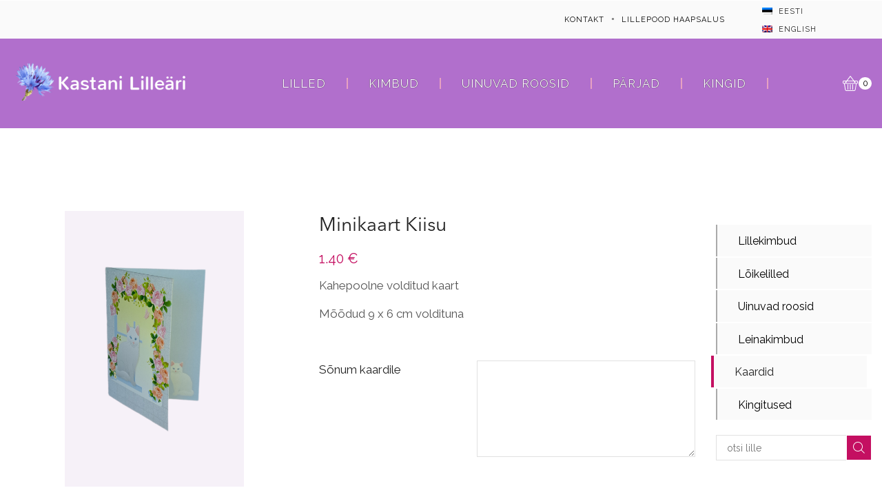

--- FILE ---
content_type: text/html; charset=UTF-8
request_url: https://kastanililled.ee/toode/minikaart-kiisu/
body_size: 22816
content:

<!DOCTYPE html>
<html lang="et" >
<head>
	<meta charset="UTF-8" />
	<meta name="viewport" content="width=device-width, initial-scale=1.0, maximum-scale=1.0, user-scalable=0"/>
	<meta name='robots' content='index, follow, max-image-preview:large, max-snippet:-1, max-video-preview:-1' />
<link rel="alternate" hreflang="et" href="https://kastanililled.ee/toode/minikaart-kiisu/" />
<link rel="alternate" hreflang="en-us" href="https://kastanililled.ee/en/toode/mini-card-kitty/" />
<link rel="alternate" hreflang="x-default" href="https://kastanililled.ee/toode/minikaart-kiisu/" />

	<!-- This site is optimized with the Yoast SEO plugin v25.6 - https://yoast.com/wordpress/plugins/seo/ -->
	<title>Minikaart Kiisu - Kastani Lille&auml;ri</title>
	<link rel="canonical" href="https://kastanililled.ee/toode/minikaart-kiisu/" />
	<meta property="og:locale" content="et_EE" />
	<meta property="og:type" content="article" />
	<meta property="og:title" content="Minikaart Kiisu - Kastani Lille&auml;ri" />
	<meta property="og:description" content="Kahepoolne volditud kaart  Mõõdud 9 x 6 cm voldituna" />
	<meta property="og:url" content="https://kastanililled.ee/toode/minikaart-kiisu/" />
	<meta property="og:site_name" content="Kastani Lille&auml;ri" />
	<meta property="article:modified_time" content="2023-03-01T09:36:57+00:00" />
	<meta property="og:image" content="https://kastanililled.ee/wp-content/uploads/2022/12/minikaart-kass.png" />
	<meta property="og:image:width" content="1424" />
	<meta property="og:image:height" content="2200" />
	<meta property="og:image:type" content="image/png" />
	<meta name="twitter:card" content="summary_large_image" />
	<script type="application/ld+json" class="yoast-schema-graph">{"@context":"https://schema.org","@graph":[{"@type":"WebPage","@id":"https://kastanililled.ee/toode/minikaart-kiisu/","url":"https://kastanililled.ee/toode/minikaart-kiisu/","name":"Minikaart Kiisu - Kastani Lille&auml;ri","isPartOf":{"@id":"https://kastanililled.ee/#website"},"primaryImageOfPage":{"@id":"https://kastanililled.ee/toode/minikaart-kiisu/#primaryimage"},"image":{"@id":"https://kastanililled.ee/toode/minikaart-kiisu/#primaryimage"},"thumbnailUrl":"https://kastanililled.ee/wp-content/uploads/2022/12/minikaart-kass.png","datePublished":"2022-12-18T13:57:38+00:00","dateModified":"2023-03-01T09:36:57+00:00","breadcrumb":{"@id":"https://kastanililled.ee/toode/minikaart-kiisu/#breadcrumb"},"inLanguage":"et","potentialAction":[{"@type":"ReadAction","target":["https://kastanililled.ee/toode/minikaart-kiisu/"]}]},{"@type":"ImageObject","inLanguage":"et","@id":"https://kastanililled.ee/toode/minikaart-kiisu/#primaryimage","url":"https://kastanililled.ee/wp-content/uploads/2022/12/minikaart-kass.png","contentUrl":"https://kastanililled.ee/wp-content/uploads/2022/12/minikaart-kass.png","width":1424,"height":2200},{"@type":"BreadcrumbList","@id":"https://kastanililled.ee/toode/minikaart-kiisu/#breadcrumb","itemListElement":[{"@type":"ListItem","position":1,"name":"Home","item":"https://kastanililled.ee/"},{"@type":"ListItem","position":2,"name":"Lillepood","item":"https://kastanililled.ee/lillede-saatmine-haapsalu/"},{"@type":"ListItem","position":3,"name":"Minikaart Kiisu"}]},{"@type":"WebSite","@id":"https://kastanililled.ee/#website","url":"https://kastanililled.ee/","name":"Kastani Lille&auml;ri","description":"Lillede saatmine Haapsalu ja L&auml;&auml;nemaa","publisher":{"@id":"https://kastanililled.ee/#organization"},"potentialAction":[{"@type":"SearchAction","target":{"@type":"EntryPoint","urlTemplate":"https://kastanililled.ee/?s={search_term_string}"},"query-input":{"@type":"PropertyValueSpecification","valueRequired":true,"valueName":"search_term_string"}}],"inLanguage":"et"},{"@type":"Organization","@id":"https://kastanililled.ee/#organization","name":"Kastani Lilleäri","url":"https://kastanililled.ee/","logo":{"@type":"ImageObject","inLanguage":"et","@id":"https://kastanililled.ee/#/schema/logo/image/","url":"https://kastanililled.ee/wp-content/uploads/2018/06/logo.png","contentUrl":"https://kastanililled.ee/wp-content/uploads/2018/06/logo.png","width":341,"height":84,"caption":"Kastani Lilleäri"},"image":{"@id":"https://kastanililled.ee/#/schema/logo/image/"}}]}</script>
	<!-- / Yoast SEO plugin. -->


<link rel="alternate" type="application/rss+xml" title="Kastani Lille&auml;ri &raquo; RSS" href="https://kastanililled.ee/feed/" />
<link rel="alternate" type="application/rss+xml" title="Kastani Lille&auml;ri &raquo; Kommentaaride RSS" href="https://kastanililled.ee/comments/feed/" />
<style id='wp-img-auto-sizes-contain-inline-css' type='text/css'>
img:is([sizes=auto i],[sizes^="auto," i]){contain-intrinsic-size:3000px 1500px}
/*# sourceURL=wp-img-auto-sizes-contain-inline-css */
</style>
<link rel='stylesheet' id='makecommerceblocks-css' href='https://kastanililled.ee/wp-content/plugins/makecommerce/payment/gateway/woocommerce/blocks/css/makecommerceblocks.css' type='text/css' media='all' />
<style id='classic-theme-styles-inline-css' type='text/css'>
/*! This file is auto-generated */
.wp-block-button__link{color:#fff;background-color:#32373c;border-radius:9999px;box-shadow:none;text-decoration:none;padding:calc(.667em + 2px) calc(1.333em + 2px);font-size:1.125em}.wp-block-file__button{background:#32373c;color:#fff;text-decoration:none}
/*# sourceURL=/wp-includes/css/classic-themes.min.css */
</style>
<link rel='stylesheet' id='contact-form-7-css' href='https://kastanililled.ee/wp-content/plugins/contact-form-7/includes/css/styles.css' type='text/css' media='all' />
<link rel='stylesheet' id='widgetopts-styles-css' href='https://kastanililled.ee/wp-content/plugins/widget-options/assets/css/widget-options.css' type='text/css' media='all' />
<style id='woocommerce-inline-inline-css' type='text/css'>
.woocommerce form .form-row .required { visibility: visible; }
/*# sourceURL=woocommerce-inline-inline-css */
</style>
<link rel='stylesheet' id='wpml-legacy-horizontal-list-0-css' href='https://kastanililled.ee/wp-content/plugins/sitepress-multilingual-cms/templates/language-switchers/legacy-list-horizontal/style.min.css' type='text/css' media='all' />
<style id='wpml-legacy-horizontal-list-0-inline-css' type='text/css'>
.wpml-ls-sidebars-mobile-sidebar a, .wpml-ls-sidebars-mobile-sidebar .wpml-ls-sub-menu a, .wpml-ls-sidebars-mobile-sidebar .wpml-ls-sub-menu a:link, .wpml-ls-sidebars-mobile-sidebar li:not(.wpml-ls-current-language) .wpml-ls-link, .wpml-ls-sidebars-mobile-sidebar li:not(.wpml-ls-current-language) .wpml-ls-link:link {color:#ffffff;}.wpml-ls-sidebars-mobile-sidebar .wpml-ls-sub-menu a:hover,.wpml-ls-sidebars-mobile-sidebar .wpml-ls-sub-menu a:focus, .wpml-ls-sidebars-mobile-sidebar .wpml-ls-sub-menu a:link:hover, .wpml-ls-sidebars-mobile-sidebar .wpml-ls-sub-menu a:link:focus {color:#ffffff;}
/*# sourceURL=wpml-legacy-horizontal-list-0-inline-css */
</style>
<link rel='stylesheet' id='brands-styles-css' href='https://kastanililled.ee/wp-content/plugins/woocommerce/assets/css/brands.css' type='text/css' media='all' />
<link rel='stylesheet' id='dashicons-css' href='https://kastanililled.ee/wp-includes/css/dashicons.min.css' type='text/css' media='all' />
<link rel='stylesheet' id='thwepof-public-style-css' href='https://kastanililled.ee/wp-content/plugins/woo-extra-product-options/public/assets/css/thwepof-public.min.css' type='text/css' media='all' />
<link rel='stylesheet' id='jquery-ui-style-css' href='https://kastanililled.ee/wp-content/plugins/woo-extra-product-options/public/assets/css/jquery-ui/jquery-ui.css' type='text/css' media='all' />
<link rel='stylesheet' id='jquery-timepicker-css' href='https://kastanililled.ee/wp-content/plugins/woo-extra-product-options/public/assets/js/timepicker/jquery.timepicker.css' type='text/css' media='all' />
<link rel='stylesheet' id='etheme-fa-css' href='https://kastanililled.ee/wp-content/themes/xstore/css/fontawesome/5.15.3/all.min.css' type='text/css' media='all' />
<link rel='stylesheet' id='etheme-parent-style-css' href='https://kastanililled.ee/wp-content/themes/xstore/xstore.min.css' type='text/css' media='all' />
<link rel='stylesheet' id='etheme-wpb-style-css' href='https://kastanililled.ee/wp-content/themes/xstore/css/wpb.min.css' type='text/css' media='all' />
<link rel='stylesheet' id='js_composer_front-css' href='https://kastanililled.ee/wp-content/plugins/js_composer/assets/css/js_composer.min.css' type='text/css' media='all' />
<link rel='stylesheet' id='etheme-breadcrumbs-css' href='https://kastanililled.ee/wp-content/themes/xstore/css/modules/breadcrumbs.min.css' type='text/css' media='all' />
<link rel='stylesheet' id='etheme-back-top-css' href='https://kastanililled.ee/wp-content/themes/xstore/css/modules/back-top.min.css' type='text/css' media='all' />
<link rel='stylesheet' id='etheme-woocommerce-css' href='https://kastanililled.ee/wp-content/themes/xstore/css/modules/woocommerce/global.min.css' type='text/css' media='all' />
<link rel='stylesheet' id='etheme-woocommerce-archive-css' href='https://kastanililled.ee/wp-content/themes/xstore/css/modules/woocommerce/archive.min.css' type='text/css' media='all' />
<link rel='stylesheet' id='etheme-single-product-builder-css' href='https://kastanililled.ee/wp-content/themes/xstore/css/modules/woocommerce/single-product/single-product-builder.min.css' type='text/css' media='all' />
<link rel='stylesheet' id='etheme-single-product-elements-css' href='https://kastanililled.ee/wp-content/themes/xstore/css/modules/woocommerce/single-product/single-product-elements.min.css' type='text/css' media='all' />
<link rel='stylesheet' id='etheme-star-rating-css' href='https://kastanililled.ee/wp-content/themes/xstore/css/modules/star-rating.min.css' type='text/css' media='all' />
<link rel='stylesheet' id='etheme-comments-css' href='https://kastanililled.ee/wp-content/themes/xstore/css/modules/comments.min.css' type='text/css' media='all' />
<link rel='stylesheet' id='etheme-single-post-meta-css' href='https://kastanililled.ee/wp-content/themes/xstore/css/modules/blog/single-post/meta.min.css' type='text/css' media='all' />
<link rel='stylesheet' id='etheme-contact-forms-css' href='https://kastanililled.ee/wp-content/themes/xstore/css/modules/contact-forms.min.css' type='text/css' media='all' />
<style id='xstore-icons-font-inline-css' type='text/css'>
@font-face {
				  font-family: 'xstore-icons';
				  src:
				    url('https://kastanililled.ee/wp-content/themes/xstore/fonts/xstore-icons-light.ttf') format('truetype'),
				    url('https://kastanililled.ee/wp-content/themes/xstore/fonts/xstore-icons-light.woff2') format('woff2'),
				    url('https://kastanililled.ee/wp-content/themes/xstore/fonts/xstore-icons-light.woff') format('woff'),
				    url('https://kastanililled.ee/wp-content/themes/xstore/fonts/xstore-icons-light.svg#xstore-icons') format('svg');
				  font-weight: normal;
				  font-style: normal;
				  font-display: swap;
				}
/*# sourceURL=xstore-icons-font-inline-css */
</style>
<link rel='stylesheet' id='etheme-header-menu-css' href='https://kastanililled.ee/wp-content/themes/xstore/css/modules/layout/header/parts/menu.min.css' type='text/css' media='all' />
<link rel='stylesheet' id='xstore-kirki-styles-css' href='https://kastanililled.ee/wp-content/uploads/xstore/kirki-styles.css' type='text/css' media='all' />
<script type="text/javascript" src="https://kastanililled.ee/wp-includes/js/jquery/jquery.min.js" id="jquery-core-js"></script>
<script type="text/javascript" src="https://kastanililled.ee/wp-includes/js/jquery/jquery-migrate.min.js" id="jquery-migrate-js"></script>
<script type="text/javascript" id="MC_PARCELMACHINE_SEARCHABLE_JS-js-before">
/* <![CDATA[ */
const MC_PARCELMACHINE_SEARCHABLE_JS = [{"placeholder":"-- vali pakiautomaat --"}]
//# sourceURL=MC_PARCELMACHINE_SEARCHABLE_JS-js-before
/* ]]> */
</script>
<script type="text/javascript" src="https://kastanililled.ee/wp-content/plugins/makecommerce/shipping/js/parcelmachine_searchable.js" id="MC_PARCELMACHINE_SEARCHABLE_JS-js"></script>
<script type="text/javascript" src="https://kastanililled.ee/wp-content/plugins/makecommerce/shipping/js/parcelmachine.js" id="MC_PARCELMACHINE_JS-js"></script>
<script type="text/javascript" id="wc-single-product-js-extra">
/* <![CDATA[ */
var wc_single_product_params = {"i18n_required_rating_text":"Palun vali hinnang","i18n_rating_options":["1 of 5 stars","2 of 5 stars","3 of 5 stars","4 of 5 stars","5 of 5 stars"],"i18n_product_gallery_trigger_text":"View full-screen image gallery","review_rating_required":"yes","flexslider":{"rtl":false,"animation":"slide","smoothHeight":true,"directionNav":false,"controlNav":"thumbnails","slideshow":false,"animationSpeed":500,"animationLoop":false,"allowOneSlide":false},"zoom_enabled":"1","zoom_options":[],"photoswipe_enabled":"","photoswipe_options":{"shareEl":false,"closeOnScroll":false,"history":false,"hideAnimationDuration":0,"showAnimationDuration":0},"flexslider_enabled":""};
//# sourceURL=wc-single-product-js-extra
/* ]]> */
</script>
<script type="text/javascript" src="https://kastanililled.ee/wp-content/plugins/woocommerce/assets/js/frontend/single-product.min.js" id="wc-single-product-js" defer="defer" data-wp-strategy="defer"></script>
<script type="text/javascript" src="https://kastanililled.ee/wp-content/plugins/woocommerce/assets/js/jquery-blockui/jquery.blockUI.min.js" id="jquery-blockui-js" defer="defer" data-wp-strategy="defer"></script>
<script type="text/javascript" src="https://kastanililled.ee/wp-content/plugins/woocommerce/assets/js/js-cookie/js.cookie.min.js" id="js-cookie-js" defer="defer" data-wp-strategy="defer"></script>
<script type="text/javascript" id="woocommerce-js-extra">
/* <![CDATA[ */
var woocommerce_params = {"ajax_url":"/wp-admin/admin-ajax.php","wc_ajax_url":"/?wc-ajax=%%endpoint%%","i18n_password_show":"Show password","i18n_password_hide":"Hide password"};
//# sourceURL=woocommerce-js-extra
/* ]]> */
</script>
<script type="text/javascript" src="https://kastanililled.ee/wp-content/plugins/woocommerce/assets/js/frontend/woocommerce.min.js" id="woocommerce-js" defer="defer" data-wp-strategy="defer"></script>
<script type="text/javascript" id="MC_BLOCKS_SWITCHER-js-before">
/* <![CDATA[ */
const MC_BLOCKS_SWITCHER = {"country":"EE"}
//# sourceURL=MC_BLOCKS_SWITCHER-js-before
/* ]]> */
</script>
<script type="text/javascript" src="https://kastanililled.ee/wp-content/plugins/makecommerce/payment/gateway/woocommerce/blocks/js/mc_blocks_payment_switcher.js" id="MC_BLOCKS_SWITCHER-js"></script>
<script></script><link rel="https://api.w.org/" href="https://kastanililled.ee/wp-json/" /><link rel="alternate" title="JSON" type="application/json" href="https://kastanililled.ee/wp-json/wp/v2/product/7579" /><link rel="EditURI" type="application/rsd+xml" title="RSD" href="https://kastanililled.ee/xmlrpc.php?rsd" />
<link rel='shortlink' href='https://kastanililled.ee/?p=7579' />
<meta name="generator" content="WPML ver:4.7.6 stt:1,15;" />
<!-- Global site tag (gtag.js) - Google Analytics -->
<script async src="https://www.googletagmanager.com/gtag/js?id=UA-120898380-1"></script>
<script>
  window.dataLayer = window.dataLayer || [];
  function gtag(){dataLayer.push(arguments);}
  gtag('js', new Date());

  gtag('config', 'UA-120898380-1');
</script><style type="text/css">dd ul.bulleted {  float:none;clear:both; }</style>			<link rel="prefetch" as="font" href="https://kastanililled.ee/wp-content/themes/xstore/fonts/xstore-icons-light.woff?v=9.6.1" type="font/woff">
					<link rel="prefetch" as="font" href="https://kastanililled.ee/wp-content/themes/xstore/fonts/xstore-icons-light.woff2?v=9.6.1" type="font/woff2">
			<noscript><style>.woocommerce-product-gallery{ opacity: 1 !important; }</style></noscript>
	<meta name="generator" content="Powered by WPBakery Page Builder - drag and drop page builder for WordPress."/>
<style class="wpcode-css-snippet">h1, h2, h3 {
    font-weight: 400;
    color: #333;
    line-height: 1.6;
}
p {
    margin-bottom: 14px;
}
h1 {
    font-size: 28px;
    margin-bottom: 25px;
}
h2 {
    font-size: 22px;
    margin-top: 25px;
}
h3 {
    font-size: 22px;
    margin-top: 25px;
}
button, button:hover, .button:hover, .btn, .form-row.place-order .button, .button, input[type="submit"], form button, .single-product-builder .single_add_to_cart_button.button, .woocommerce-mini-cart .btn-checkout, .cart-popup .woocommerce-mini-cart .btn-checkout, .single-product-builder .single_add_to_cart_button.button.disabled, .single-product-builder .etheme-sticky-cart .etheme_custom_add_to_cart.single_add_to_cart_button {
    background-color: #c40f61 !important;
    color: #fff !important;
    border: 1px solid #fff !important;
}
button.add_to_cart_button:hover, button.add_to_cart_button:active, button.single_add_to_cart_button:hover, button.single_add_to_cart_button:active, button.single_add_to_cart_button:focus {
    background-color: red;
    color: #fff;
    border: 1px solid yellow !important;
}
.dokan-alert-warning, .dokan-error, .mc4wp-error, .woocommerce-error {
    background-color: #444;
}
form.wpcf7-form .wpcf7-submit{
    font-size: 14px !important;
    color: #222;
    background-color: #fff;
    letter-spacing: 1px;
}
/*  widget  */
.sidebar .alignright {
    float: unset;
    margin: 0 0 40px !important;
}
.widget_product_categories .widget-title  {
    display: none;
}
.widget_product_categories.sidebar-widget ul li {
    padding: 5px 30px;
    background: #fafafa;
    margin-bottom: 2px;
    border-left: 2px solid #aaa;
}
.widget_product_categories.sidebar-widget ul li:hover {
    border-left: 4px solid #c40f61;
}
.widget_product_categories.sidebar-widget ul li.current-cat {
    background: #fafafa !important;
    margin: 2px -7px;
    border-left: 4px solid #c40f61;
}
.widget_product_categories.sidebar-widget ul li a, .widget_product_categories.sidebar-widget ul li a:hover {
    color: #000;
    padding-top: 8px !important;
}
.sidebar-widget.widget_product_categories .product-categories, .wpb_widgetised_column .widget_product_categories .product-categories {
    padding: 20px 0;
}
/** Footer */

footer.footer {
    border-top: 10px solid #8f3fb0;
    padding-top: 22px;
}
.footer-widget a, .footer-widget p {
    font-family: "AvenirNextLTPro-Regular";
}
.footer-bottom.text-color-dark, .footer-bottom.text-color-dark p, .footer-bottom.text-color-dark a:hover {
    color: #222;
}
#button-row  {
    border-bottom: 1px solid #ccc;;
}
#button-row .wpb_wrapper  {
    text-align: center;
}
#button-row p {
    font-size: 13px;
}
.contact-button a, .contact-button a:hover {
    width: 166px;
    background-color: #f5f5f5 !important;
}
.vc_btn3-container.doc-button {
    float: right;
}
.doc-button a.vc_btn3.vc_btn3-size-md {
    background-color: transparent !important;
    border-color: transparent;
}
@media only screen and (max-width: 992px) {
    .footer-bottom .footer-copyrights p, .footer-bottom .footer-copyrights-right p {
        text-align: start;
    }
}
::selection {
    background: #e91e63;
    color: #fff;
}
.back-top svg path {
    stroke: #c40f61;
    stroke-width: 1px;
}
.grecaptcha-badge {
    bottom: -120px !important;
}</style><style class="wpcode-css-snippet">li.makecommerce-picker-country:last-of-type, #indivy-go, #gift_card {
	display: none !important;
}

.woocommerce-order-received .woocommerce-order {
    padding-left: 10%;
}

a.return-shop, .card-static-message, .product-sku, .wc-proceed-to-checkout a	.return-shop {
    display: none;
}
#shipping_first_name_field label, #shipping_last_name_field label {
    font-weight: 600;
}
#payment .place-order .woocommerce-terms-and-conditions-wrapper, .woocommerce-terms-and-conditions-wrapper {
    display: inline;
    visibility: visible !important;
    opacity: 1 !important;
    height: 40px !important;
    width: unset !important;
    pointer-events: unset !important;
}
.product_cat-kaardid .woocommerce-product-gallery img, .product_cat-cards .woocommerce-product-gallery img{
    max-height: 400px;
    width: auto;
}
.product_cat-kaardid .card-static-message, .product_cat-cards .card-static-message {
    display: block;
}
.product_cat-kaardid .card-static-message p, .product_cat-cards .card-static-message p {
    border-bottom: 1px solid #c30f61;
    width: fit-content;
}
.single .content-page .posts-nav-btn {
    top: 220px;
}
.posts-navigation .prev-post {
    left: -80px;
}
.posts-navigation .next-post {
    right: -80px;
}
.posts-navigation .posts-nav-btn .post-info {
    width: 220px;
}
.posts-navigation img {
    max-width: 80px;
    height: 80px;
}
.posts-navigation .posts-nav-btn .post-info .post-title {
    font-size: 14px;
    line-height: 1.4;
    max-width: 130px;
}
.posts-navigation .posts-nav-btn .post-nav-arrow {
    background: #c40f61;
}
.post-info .price, .widget_product_search .widget-title, .out-of-stock {
    display: none !important;
}


.page-heading .delimeter, .product_cat-kaardid .quantity, .variation dt, .product_list_widget .mini_cart_item .variation dt, .btn-view-cart.wc-forward, .woocommerce-mini-cart__footer, 
.woocommerce-tabs.type-accordion .wc-tabs, .woocommerce-cart-form .mob-center {
    display: none;
}
.product_cat-loikelilled .woocommerce-tabs.type-accordion .wc-tabs {
    display: flex;
}
#gform_2 textarea {
    height: 120px;
}
.mini-cart-buttons a, .mini-cart-buttons a:focus, .mini-cart-buttons a:hover, .mini-cart-buttons a:hover:focus {
    color: #fff !important;
    background-color: #463f3f !important;
}
.sticky-message-on .content-page .dokan-info, .sticky-message-on .content-page .mc4wp-alert, .sticky-message-on .content-page .woocommerce-error, .sticky-message-on .content-page .woocommerce-info, .sticky-message-on .content-page .woocommerce-message {
    background-color: #903fb1!important;
    font-size: 15px;
}
.border { border: 1px solid #ddd;}
#shipping_address_2_field, .woocommerce-shipping-destination, .cart-popup-banner, .product_meta .sku_wrapper, .posted_in, .products-page-cats, .product-images .swiper-container.thumbnails, .content-product .products-page-cats, .content-product .products-page-brands, .swiper-entry .price, .cart-checkout-nav,
.quick-view-info .product_meta, .related-products-title {
    display: none;
}
.home .product, .archive .product {
    border: 1px solid #eaeaea;
    margin-bottom: 26px;
}
.home .product.col-sm-6, .archive .product.col-sm-6 {
    padding-left: 0;
    padding-right: 0;
}
@media only screen and (min-width:993px) {
    .sidebar-enabled .content.col-md-9 {
        width: 80%;
    }
    .sidebar.col-md-3 {
        width: 20%;
    }
    .home .product.col-md-3, .archive .product.col-md-3 {
        width: 23%;
        margin: 1%;
    }
    .content-product .product-image-wrapper {
        max-height: 425px;
        margin-bottom: 26px;
    }
    .archive .product-image-wrapper {
        max-height: 340px;
    }
    .archive.term-leinakimbud .product-image-wrapper {
        max-height: 270px;
    }
}
.single-product .et_product-block .woocommerce-product-details__short-description {
    min-height: 90px;
}
.archive .content-page {
    margin-top: 40px;
}
.single .single-product-builder .add_to_cart_button {
    margin: 20px;
}
.quick-view-popup, .quick-view-popup p { line-height: 1;}
.content-product.product-inview .product-content-image img, .products-page-cats { border-radius: none;}
.product-view-mask3 .footer-product > *, .product-view-mask3 .footer-product .button, .product-view-mask3 .footer-product .add_to_wishlist.button {
    height: 50px;
    width: 50px;
}
.product-view-mask3 .footer-product .button, .product-view-mask3 .footer-product .button:hover,
.product-view-mask3 .footer-product .show-quickly {
    background-color: #ffffff;
}
.actions { border-top: 0;}
.actions .btn {
    background: #c40061;
}
.woocommerce .woocommerce-message:before {
    background-color: #fdfdfd;
}
.shopping-cart-widget .woocommerce-Price-amount {
    color: #ffffff;
}
.gform_wrapper.gravity-theme .gfield_label {
    font-size: 13px;
    margin-bottom: 0;
    text-transform: uppercase;
}
.gform-body {
    border: 1px solid #ddd;
    background: #fafafa;
    padding: 4px 8px;
}
.image-choices-lightbox-btn {
    background-color: rgb(156 39 176 / 20%);

}
.image-choices-choice:last-child .image-choices-choice-image-wrap, .image-choices-choice:last-child .image-choices-lightbox-btn{
    display: none !important;
}
.product_totals .gfield {
    padding: 10px 20px 60px;
    float: left;
    margin: -40px 0;
    list-style: none;
    font-size: 20px;
}
.product_totals .ginput_container {
    float: right;
    color: #c40f61;
}
.formattedTotalPrice {
    margin-left: 12px;
}
.single_add_to_cart_button {
    background-color: #7ca630;
    border-color: #ffffff;
}
.single_add_to_cart_button:hover {
    background-color: #d64444;
}
.content-product:hover .footer-product .add_to_cart_button, .content-product .product-image-wrapper .footer-product .show-quickly {
    border: 2px solid #c40f61 !important;
}
.woocommerce-message {
    margin-top: 0px !important;
    background: #fafafa;
    border: 1px solid #ccc;
    color: #333;
}
.woocommerce-message:before {
    background-color: #c40e60;
}
.woocommerce-mini-cart .btn-checkout {
    display: none;
    background-color: #7ca630;
    border-color: #ffffff;
}
.woocommerce-Price-amount {
    color: #c40f61;
}
.woocommerce-billing-fields p, .order-review p {
    line-height: 15px;
}
.woocommerce-shipping-fields {
    margin-top: 0;
}
table.cart .product-details a {
    text-transform: none;
    color: #222;
}
table.cart .remove-item {
    background-color: #ffffff;
}
.quick-view-popup .product-name {
    font-size: 26px;
    text-transform: none;
}
.product-information .product_title, .product-info-wrapper .product_title, .product-summary-center .product_title {
    font-size: 30px;
}
.product-information .cart, .product-info-wrapper .cart, .product-summary-center .cart {
    padding: 10px 0 40px;
}
.woocommerce-shipping-fields .step-title {
    display: block;
    font-weight: 600;
    margin-top: 60px;
}
.cart-collaterals, .order-review {
    border: 1px solid #ccc;
    background: #fafafa;
    margin-top: 25px;
}
.step-title {
    font-weight: 600;
    border: 0;
}
.woocommerce-shipping-fields .step-title {
    margin-top: 40px;
    float: left;
}
#shipping_method li {
    float: left;
    width: 100%;
    display: flex;
}
.shipping td {
    width: 70%;
}
.payment_methods label {
    margin-top: 13px;
    font-weight: 600;
}
.payment_box p {
    font-size: 14px;
    line-height: 1.5;
    margin-bottom: 15px;
}
.woocommerce-privacy-policy-text {
    font-size: 15px;
}
.woocommerce-privacy-policy-text a, .woocommerce-terms-and-conditions-link {
    color: #3c44b4;
}
.woocommerce-terms-and-conditions p, .woocommerce-terms-and-conditions h3 {
    font-size: 12px;
}
.woocommerce-bacs-bank-details {
    max-width: 500px;
    float: left;
}
.woocommerce-order-details {
    float: right;
}
.woocommerce .woocommerce-thankyou-order-received {
    font-size: 36px;
    line-height: 1.3;
    padding-bottom: 20px;
}
.woocommerce-order h2 {
    margin-top: 25px;
    font-size: 25px;
}
.woocommerce-order h3 {
    font-size: 20px;
    margin-top: 30px;
}
.woocommerce-order-details {
    float: unset;
    margin: 0 50%;
    width: 500px;
}
.banklink-maksekeskus-selection__logo {
    max-width: 90px!important;
}
@media only screen and (max-width: 900px) {
    .woocommerce-order-details {
       margin: unset;
    }
    .woocommerce-order h2 {
        padding-top: 25px;
        font-size: 22px;
        clear: both;
    }
}
.order_details th, .order_details td {
    text-transform: none;
    padding-top: 10px;
    padding-bottom: 10px;
    font-weight: 100;
}
#wcj_product_addons span {
    display: none;
}
#wcj_product_addons input[type="text"]{
    width: 100%;
    height: 50px;
}
@media only screen and (max-width: 768px) {
    .products-grid .product {
        width: 48%;
        margin: 1% !important;
    }
    .content-product .footer-product {
        display: none;
    }
}</style><style class="wpcode-css-snippet">.page-404 {
    margin-top: 2%;
}
.product-image-wrapper, .attachment-woocommerce_single {
    background: #f6f1f8;
}
.woocommerce-message {
    background: #fff
}
/*	Old stuff	*/
.mobile-menu-wrapper .links, .widget_product_categories.sidebar-widget ul li.cat-item-65,
.breadcrumbs a, .woocommerce-breadcrumb a, .breadcrumbs span, .woocommerce-breadcrumb span {
    display: none;
}
.sticky-on .header-main {
    padding: 0;
}
.wpb_content_element.cards-enabled {
    text-align: right;
    margin-top: -111px;
    font-size: 14px;
    margin-bottom: 10px !important;
}
.cards-enabled img {
    max-height: 16px;
    margin-left: 6px;
}
.mobile-header-wrapper .wpml-ls-legacy-list-horizontal {
    position: absolute;
    top: -33px;
}
.mobile-menu-content {
    margin-top: 8%;
}
.page-heading {
    background-image: none !important;
}
.et-mini-content .menu li {
    border-bottom: 1px solid #e06ca1;
    margin-top: 12px;
}
.wpml-ls-legacy-list-horizontal {
    padding: 1px;
}
.wpml-ls-legacy-list-horizontal .wpml-ls-item {
    padding: 0 12px;
}
.wpml-ls-legacy-list-horizontal .wpml-ls-flag {
    height: 10px;
    width: auto;
    padding-right: 5px;
}
.wpml-ls-legacy-list-horizontal a span {
    text-transform: uppercase;
    font-size: 11px;
    letter-spacing: 1px;
}
header  .et-svg {
    color: #fff;
}
.et-header-overlap .page-heading, .et-header-overlap .page-heading.bc-size-small {
    padding-top: 80px;
    padding-bottom: 38px;
    margin-top: 5px;
} 
.header-top .et_element-top-level .menu > li > a {
    text-transform: uppercase;
    font-size: 11px;
}
header .header-main .menu-item a {
    color: white !important;
    border-right: 2px solid #e7a1c1 !important;
    line-height: 0;
    padding: 8px 30px !important;
    text-shadow: 0 0 1px #000;
}
.menu-items-underline .menu > li > a:before {
    bottom: -11px;
}
div.mobile-menu-content .et_b_header-menu .menu li a {
    padding: 20px !important;
}
.item-design-dropdown .nav-sublist-dropdown ul > li > a {
    color: #333 !important;
}
.item-design-dropdown .nav-sublist-dropdown ul > li > a:hover {
    color: #fff;
    background-color: #ffaad0;
}
.nav-sublist-dropdown {
    background-color: #c40e60;
}
@media only screen and (min-width: 100px) and (max-width: 767px) {
    .products-grid .product {
        width: 48% !important;
    }
    footer .vc_btn3-container {
        margin-top: 0;
        margin-bottom: 7px !important;
    }
    .vc_btn3-container.doc-button {
        float: left !important;
    }
    .vc_btn3-container.doc-button a.vc_btn3 {
        padding-top: 6px;
        padding-bottom: 6px;
    }
    .wpb_content_element {
        margin-bottom: 15px;
    }
}
@media only screen and (min-width: 100px) and (max-width: 1199px ) {
    .home .content-product .product-image-wrapper, .archive .content-product .product-image-wrapper {
        height: unset !important;
    }
}
@media only screen and (min-width: 993px) {
    .menu-wrapper .menu>li>a:hover, .menu-wrapper .menu>li.current-menu-item>a {
        color: #da90b1 !important;
    }
    .single .content-page {
        margin-top: 120px;
    }
    .sidebar-widget, .sidebar-slider, .dokan-store .widget {
        margin-bottom: 0;
    }
}
@media only screen and (min-width: 1200px) {

}
#breadcrumb {
    visibility: hidden;
}
.posts-nav-btn .button {
    border: 1px solid #ddd;
    background-color: #ffffff;
}
.single-product-sidebar  {
    margin-top: 79px;
}
.wpcf7 input {
    max-width: 262px;
    margin-bottom: 8px;
    font-size: 14px;
    height: 33px;
}
textarea {
    height: 140px;
    font-size: 14px;
}</style><link rel="icon" href="https://kastanililled.ee/wp-content/uploads/2021/06/cropped-icon_flower-32x32.png" sizes="32x32" />
<link rel="icon" href="https://kastanililled.ee/wp-content/uploads/2021/06/cropped-icon_flower-192x192.png" sizes="192x192" />
<link rel="apple-touch-icon" href="https://kastanililled.ee/wp-content/uploads/2021/06/cropped-icon_flower-180x180.png" />
<meta name="msapplication-TileImage" content="https://kastanililled.ee/wp-content/uploads/2021/06/cropped-icon_flower-270x270.png" />
<style id="kirki-inline-styles"></style><style type="text/css" class="et_custom-css">@font-face{font-family:"AvenirNextLTPro-Regular";src:url(https://kastanililled.ee/wp-content/uploads/custom-fonts/2021/09/AvenirNextLTPro-Regular.otf) format("opentype");font-display:swap}.onsale{width:3.75em;height:3.75em;line-height:1.2}.btn-checkout:hover,.btn-view-wishlist:hover{opacity:1 !important}.page-heading{margin-bottom:25px}@media (min-width:993px){.single-product .menu-social-icons{float:right}.header-wrapper.header-two-rows .header-top .container-top-wrapper{padding-top:40px}.menu-wrapper .menu>li>a:hover,.menu-wrapper .menu>li.current-menu-item>a{color:#fff !important}}@media (max-width:480px){.fixed-header .navbar-header{margin-right:45px}}.page-heading,.breadcrumb-trail{margin-bottom:25px}.breadcrumb-trail .page-heading{background-color:transparent}@media only screen and (max-width:1460px){.swiper-custom-left,.middle-inside .swiper-entry .swiper-button-prev,.middle-inside.swiper-entry .swiper-button-prev{left:-15px}.swiper-custom-right,.middle-inside .swiper-entry .swiper-button-next,.middle-inside.swiper-entry .swiper-button-next{right:-15px}.middle-inbox .swiper-entry .swiper-button-prev,.middle-inbox.swiper-entry .swiper-button-prev{left:8px}.middle-inbox .swiper-entry .swiper-button-next,.middle-inbox.swiper-entry .swiper-button-next{right:8px}.swiper-entry:hover .swiper-custom-left,.middle-inside .swiper-entry:hover .swiper-button-prev,.middle-inside.swiper-entry:hover .swiper-button-prev{left:-5px}.swiper-entry:hover .swiper-custom-right,.middle-inside .swiper-entry:hover .swiper-button-next,.middle-inside.swiper-entry:hover .swiper-button-next{right:-5px}.middle-inbox .swiper-entry:hover .swiper-button-prev,.middle-inbox.swiper-entry:hover .swiper-button-prev{left:5px}.middle-inbox .swiper-entry:hover .swiper-button-next,.middle-inbox.swiper-entry:hover .swiper-button-next{right:5px}}.header-main-menu.et_element-top-level .menu{margin-right:-0px;margin-left:-0px}@media only screen and (max-width:992px){.header-wrapper,.site-header-vertical{display:none}}@media only screen and (min-width:993px){.mobile-header-wrapper{display:none}}.swiper-container{width:auto}.content-product .product-content-image img,.category-grid img,.categoriesCarousel .category-grid img{width:100%}.etheme-elementor-slider:not(.swiper-container-initialized,.swiper-initialized) .swiper-slide{max-width:calc(100% / var(--slides-per-view,4))}.etheme-elementor-slider[data-animation]:not(.swiper-container-initialized,.swiper-initialized,[data-animation=slide],[data-animation=coverflow]) .swiper-slide{max-width:100%}body:not([data-elementor-device-mode]) .etheme-elementor-off-canvas__container{transition:none;opacity:0;visibility:hidden;position:fixed}</style><noscript><style> .wpb_animate_when_almost_visible { opacity: 1; }</style></noscript><style type="text/css" data-type="et_vc_shortcodes-custom-css">@media only screen and (max-width: 1199px) and (min-width: 769px) { div.et-md-no-bg { background-image: none !important; } }@media only screen and (max-width: 768px) and (min-width: 480px) { div.et-sm-no-bg { background-image: none !important; } }@media only screen and (max-width: 480px) {div.et-xs-no-bg { background-image: none !important; }}</style><link rel='stylesheet' id='wc-blocks-style-css' href='https://kastanililled.ee/wp-content/plugins/woocommerce/assets/client/blocks/wc-blocks.css' type='text/css' media='all' />
<style id='global-styles-inline-css' type='text/css'>
:root{--wp--preset--aspect-ratio--square: 1;--wp--preset--aspect-ratio--4-3: 4/3;--wp--preset--aspect-ratio--3-4: 3/4;--wp--preset--aspect-ratio--3-2: 3/2;--wp--preset--aspect-ratio--2-3: 2/3;--wp--preset--aspect-ratio--16-9: 16/9;--wp--preset--aspect-ratio--9-16: 9/16;--wp--preset--color--black: #000000;--wp--preset--color--cyan-bluish-gray: #abb8c3;--wp--preset--color--white: #ffffff;--wp--preset--color--pale-pink: #f78da7;--wp--preset--color--vivid-red: #cf2e2e;--wp--preset--color--luminous-vivid-orange: #ff6900;--wp--preset--color--luminous-vivid-amber: #fcb900;--wp--preset--color--light-green-cyan: #7bdcb5;--wp--preset--color--vivid-green-cyan: #00d084;--wp--preset--color--pale-cyan-blue: #8ed1fc;--wp--preset--color--vivid-cyan-blue: #0693e3;--wp--preset--color--vivid-purple: #9b51e0;--wp--preset--gradient--vivid-cyan-blue-to-vivid-purple: linear-gradient(135deg,rgb(6,147,227) 0%,rgb(155,81,224) 100%);--wp--preset--gradient--light-green-cyan-to-vivid-green-cyan: linear-gradient(135deg,rgb(122,220,180) 0%,rgb(0,208,130) 100%);--wp--preset--gradient--luminous-vivid-amber-to-luminous-vivid-orange: linear-gradient(135deg,rgb(252,185,0) 0%,rgb(255,105,0) 100%);--wp--preset--gradient--luminous-vivid-orange-to-vivid-red: linear-gradient(135deg,rgb(255,105,0) 0%,rgb(207,46,46) 100%);--wp--preset--gradient--very-light-gray-to-cyan-bluish-gray: linear-gradient(135deg,rgb(238,238,238) 0%,rgb(169,184,195) 100%);--wp--preset--gradient--cool-to-warm-spectrum: linear-gradient(135deg,rgb(74,234,220) 0%,rgb(151,120,209) 20%,rgb(207,42,186) 40%,rgb(238,44,130) 60%,rgb(251,105,98) 80%,rgb(254,248,76) 100%);--wp--preset--gradient--blush-light-purple: linear-gradient(135deg,rgb(255,206,236) 0%,rgb(152,150,240) 100%);--wp--preset--gradient--blush-bordeaux: linear-gradient(135deg,rgb(254,205,165) 0%,rgb(254,45,45) 50%,rgb(107,0,62) 100%);--wp--preset--gradient--luminous-dusk: linear-gradient(135deg,rgb(255,203,112) 0%,rgb(199,81,192) 50%,rgb(65,88,208) 100%);--wp--preset--gradient--pale-ocean: linear-gradient(135deg,rgb(255,245,203) 0%,rgb(182,227,212) 50%,rgb(51,167,181) 100%);--wp--preset--gradient--electric-grass: linear-gradient(135deg,rgb(202,248,128) 0%,rgb(113,206,126) 100%);--wp--preset--gradient--midnight: linear-gradient(135deg,rgb(2,3,129) 0%,rgb(40,116,252) 100%);--wp--preset--font-size--small: 13px;--wp--preset--font-size--medium: 20px;--wp--preset--font-size--large: 36px;--wp--preset--font-size--x-large: 42px;--wp--preset--spacing--20: 0.44rem;--wp--preset--spacing--30: 0.67rem;--wp--preset--spacing--40: 1rem;--wp--preset--spacing--50: 1.5rem;--wp--preset--spacing--60: 2.25rem;--wp--preset--spacing--70: 3.38rem;--wp--preset--spacing--80: 5.06rem;--wp--preset--shadow--natural: 6px 6px 9px rgba(0, 0, 0, 0.2);--wp--preset--shadow--deep: 12px 12px 50px rgba(0, 0, 0, 0.4);--wp--preset--shadow--sharp: 6px 6px 0px rgba(0, 0, 0, 0.2);--wp--preset--shadow--outlined: 6px 6px 0px -3px rgb(255, 255, 255), 6px 6px rgb(0, 0, 0);--wp--preset--shadow--crisp: 6px 6px 0px rgb(0, 0, 0);}:where(.is-layout-flex){gap: 0.5em;}:where(.is-layout-grid){gap: 0.5em;}body .is-layout-flex{display: flex;}.is-layout-flex{flex-wrap: wrap;align-items: center;}.is-layout-flex > :is(*, div){margin: 0;}body .is-layout-grid{display: grid;}.is-layout-grid > :is(*, div){margin: 0;}:where(.wp-block-columns.is-layout-flex){gap: 2em;}:where(.wp-block-columns.is-layout-grid){gap: 2em;}:where(.wp-block-post-template.is-layout-flex){gap: 1.25em;}:where(.wp-block-post-template.is-layout-grid){gap: 1.25em;}.has-black-color{color: var(--wp--preset--color--black) !important;}.has-cyan-bluish-gray-color{color: var(--wp--preset--color--cyan-bluish-gray) !important;}.has-white-color{color: var(--wp--preset--color--white) !important;}.has-pale-pink-color{color: var(--wp--preset--color--pale-pink) !important;}.has-vivid-red-color{color: var(--wp--preset--color--vivid-red) !important;}.has-luminous-vivid-orange-color{color: var(--wp--preset--color--luminous-vivid-orange) !important;}.has-luminous-vivid-amber-color{color: var(--wp--preset--color--luminous-vivid-amber) !important;}.has-light-green-cyan-color{color: var(--wp--preset--color--light-green-cyan) !important;}.has-vivid-green-cyan-color{color: var(--wp--preset--color--vivid-green-cyan) !important;}.has-pale-cyan-blue-color{color: var(--wp--preset--color--pale-cyan-blue) !important;}.has-vivid-cyan-blue-color{color: var(--wp--preset--color--vivid-cyan-blue) !important;}.has-vivid-purple-color{color: var(--wp--preset--color--vivid-purple) !important;}.has-black-background-color{background-color: var(--wp--preset--color--black) !important;}.has-cyan-bluish-gray-background-color{background-color: var(--wp--preset--color--cyan-bluish-gray) !important;}.has-white-background-color{background-color: var(--wp--preset--color--white) !important;}.has-pale-pink-background-color{background-color: var(--wp--preset--color--pale-pink) !important;}.has-vivid-red-background-color{background-color: var(--wp--preset--color--vivid-red) !important;}.has-luminous-vivid-orange-background-color{background-color: var(--wp--preset--color--luminous-vivid-orange) !important;}.has-luminous-vivid-amber-background-color{background-color: var(--wp--preset--color--luminous-vivid-amber) !important;}.has-light-green-cyan-background-color{background-color: var(--wp--preset--color--light-green-cyan) !important;}.has-vivid-green-cyan-background-color{background-color: var(--wp--preset--color--vivid-green-cyan) !important;}.has-pale-cyan-blue-background-color{background-color: var(--wp--preset--color--pale-cyan-blue) !important;}.has-vivid-cyan-blue-background-color{background-color: var(--wp--preset--color--vivid-cyan-blue) !important;}.has-vivid-purple-background-color{background-color: var(--wp--preset--color--vivid-purple) !important;}.has-black-border-color{border-color: var(--wp--preset--color--black) !important;}.has-cyan-bluish-gray-border-color{border-color: var(--wp--preset--color--cyan-bluish-gray) !important;}.has-white-border-color{border-color: var(--wp--preset--color--white) !important;}.has-pale-pink-border-color{border-color: var(--wp--preset--color--pale-pink) !important;}.has-vivid-red-border-color{border-color: var(--wp--preset--color--vivid-red) !important;}.has-luminous-vivid-orange-border-color{border-color: var(--wp--preset--color--luminous-vivid-orange) !important;}.has-luminous-vivid-amber-border-color{border-color: var(--wp--preset--color--luminous-vivid-amber) !important;}.has-light-green-cyan-border-color{border-color: var(--wp--preset--color--light-green-cyan) !important;}.has-vivid-green-cyan-border-color{border-color: var(--wp--preset--color--vivid-green-cyan) !important;}.has-pale-cyan-blue-border-color{border-color: var(--wp--preset--color--pale-cyan-blue) !important;}.has-vivid-cyan-blue-border-color{border-color: var(--wp--preset--color--vivid-cyan-blue) !important;}.has-vivid-purple-border-color{border-color: var(--wp--preset--color--vivid-purple) !important;}.has-vivid-cyan-blue-to-vivid-purple-gradient-background{background: var(--wp--preset--gradient--vivid-cyan-blue-to-vivid-purple) !important;}.has-light-green-cyan-to-vivid-green-cyan-gradient-background{background: var(--wp--preset--gradient--light-green-cyan-to-vivid-green-cyan) !important;}.has-luminous-vivid-amber-to-luminous-vivid-orange-gradient-background{background: var(--wp--preset--gradient--luminous-vivid-amber-to-luminous-vivid-orange) !important;}.has-luminous-vivid-orange-to-vivid-red-gradient-background{background: var(--wp--preset--gradient--luminous-vivid-orange-to-vivid-red) !important;}.has-very-light-gray-to-cyan-bluish-gray-gradient-background{background: var(--wp--preset--gradient--very-light-gray-to-cyan-bluish-gray) !important;}.has-cool-to-warm-spectrum-gradient-background{background: var(--wp--preset--gradient--cool-to-warm-spectrum) !important;}.has-blush-light-purple-gradient-background{background: var(--wp--preset--gradient--blush-light-purple) !important;}.has-blush-bordeaux-gradient-background{background: var(--wp--preset--gradient--blush-bordeaux) !important;}.has-luminous-dusk-gradient-background{background: var(--wp--preset--gradient--luminous-dusk) !important;}.has-pale-ocean-gradient-background{background: var(--wp--preset--gradient--pale-ocean) !important;}.has-electric-grass-gradient-background{background: var(--wp--preset--gradient--electric-grass) !important;}.has-midnight-gradient-background{background: var(--wp--preset--gradient--midnight) !important;}.has-small-font-size{font-size: var(--wp--preset--font-size--small) !important;}.has-medium-font-size{font-size: var(--wp--preset--font-size--medium) !important;}.has-large-font-size{font-size: var(--wp--preset--font-size--large) !important;}.has-x-large-font-size{font-size: var(--wp--preset--font-size--x-large) !important;}
/*# sourceURL=global-styles-inline-css */
</style>
<link rel='stylesheet' id='wc-stripe-blocks-checkout-style-css' href='https://kastanililled.ee/wp-content/plugins/woocommerce-gateway-stripe/build/upe-blocks.css' type='text/css' media='all' />
<link rel='stylesheet' id='etheme-cart-widget-css' href='https://kastanililled.ee/wp-content/themes/xstore/css/modules/woocommerce/cart-widget.min.css' type='text/css' media='all' />
<link rel='stylesheet' id='etheme-off-canvas-css' href='https://kastanililled.ee/wp-content/themes/xstore/css/modules/layout/off-canvas.min.css' type='text/css' media='all' />
<link rel='stylesheet' id='etheme-header-mobile-menu-css' href='https://kastanililled.ee/wp-content/themes/xstore/css/modules/layout/header/parts/mobile-menu.min.css' type='text/css' media='all' />
<link rel='stylesheet' id='etheme-toggles-by-arrow-css' href='https://kastanililled.ee/wp-content/themes/xstore/css/modules/layout/toggles-by-arrow.min.css' type='text/css' media='all' />
<link rel='stylesheet' id='etheme-tabs-css' href='https://kastanililled.ee/wp-content/themes/xstore/css/modules/tabs.min.css' type='text/css' media='all' />
<link rel='stylesheet' id='vc_font_awesome_5_shims-css' href='https://kastanililled.ee/wp-content/plugins/js_composer/assets/lib/vendor/dist/@fortawesome/fontawesome-free/css/v4-shims.min.css' type='text/css' media='all' />
<link rel='stylesheet' id='vc_font_awesome_6-css' href='https://kastanililled.ee/wp-content/plugins/js_composer/assets/lib/vendor/dist/@fortawesome/fontawesome-free/css/all.min.css' type='text/css' media='all' />
<link rel='stylesheet' id='etheme-photoswipe-css' href='https://kastanililled.ee/wp-content/themes/xstore/css/modules/photoswipe.min.css' type='text/css' media='all' />
<style id='xstore-inline-css-inline-css' type='text/css'>
.header-main-menu2.et_element-top-level .menu > li .et_b_header-menu-sep:before {
                            content: "\2022";}
.vc_custom_1630754633991{margin-top: 40px !important;padding-bottom: 20px !important;}.vc_custom_1630754768075{margin-top: 50px !important;padding-right: 50px !important;}.vc_custom_1639810744503{margin-right: 10px !important;}
/*# sourceURL=xstore-inline-css-inline-css */
</style>
<style id='xstore-inline-tablet-css-inline-css' type='text/css'>
@media only screen and (max-width: 992px) {
}
/*# sourceURL=xstore-inline-tablet-css-inline-css */
</style>
<style id='xstore-inline-mobile-css-inline-css' type='text/css'>
@media only screen and (max-width: 767px) {
}
/*# sourceURL=xstore-inline-mobile-css-inline-css */
</style>
<link rel='stylesheet' id='makecommerce-css' href='https://kastanililled.ee/wp-content/plugins/makecommerce/payment/gateway/woocommerce/css/makecommerce.css' type='text/css' media='all' />
<link rel='stylesheet' id='wc-stripe-upe-classic-css' href='https://kastanililled.ee/wp-content/plugins/woocommerce-gateway-stripe/build/upe-classic.css' type='text/css' media='all' />
<link rel='stylesheet' id='stripelink_styles-css' href='https://kastanililled.ee/wp-content/plugins/woocommerce-gateway-stripe/assets/css/stripe-link.css' type='text/css' media='all' />
</head>
<body class="wp-singular product-template-default single single-product postid-7579 wp-theme-xstore theme-xstore woocommerce woocommerce-page woocommerce-no-js et_cart-type-4 et_b_dt_header-not-overlap et_b_mob_header-not-overlap breadcrumbs-type-left2 wide et-preloader-off et-catalog-off  sticky-message-on wpb-js-composer js-comp-ver-8.7.2 vc_responsive" data-mode="light">



<div class="template-container">

		<div class="template-content">
		<div class="page-wrapper">
			<header id="header" class="site-header sticky"  data-type="sticky"><div class="header-wrapper">
<div class="header-top-wrapper ">
	<div class="header-top" data-title="Header top">
		<div class="et-row-container">
			<div class="et-wrap-columns flex align-items-center">		
				
		
        <div class="et_column et_col-xs-5 et_col-xs-offset-5 pos-static">
			

<div class="et_element et_b_header-menu header-main-menu2 flex align-items-center menu-items-dots  justify-content-end et_element-top-level" >
	<div class="menu-main-container"><ul id="menu-ulariba-et" class="menu"><li id="menu-item-6938" class="menu-item menu-item-type-post_type menu-item-object-page menu-item-6938 item-level-0 item-design-dropdown"><a href="https://kastanililled.ee/haapsalu-lillepood/" class="item-link">Kontakt</a><span class="et_b_header-menu-sep align-self-center"></span></li>
<li id="menu-item-7414" class="menu-item menu-item-type-post_type menu-item-object-page menu-item-7414 item-level-0 item-design-dropdown"><a href="https://kastanililled.ee/lillepood-haapsalus/" class="item-link">Lillepood Haapsalus</a><span class="et_b_header-menu-sep align-self-center"></span></li>
</ul></div></div>

        </div>
			
				
		
        <div class="et_column et_col-xs-2 et_col-xs-offset-0">
			

<div class="et_element et_b_header-widget align-items-center header-widget1" ><div id="icl_lang_sel_widget-6" class="widget  widget_icl_lang_sel_widget">
<div class="wpml-ls-sidebars-top-bar-right wpml-ls wpml-ls-legacy-list-horizontal">
	<ul><li class="wpml-ls-slot-top-bar-right wpml-ls-item wpml-ls-item-et wpml-ls-current-language wpml-ls-first-item wpml-ls-item-legacy-list-horizontal">
				<a href="https://kastanililled.ee/toode/minikaart-kiisu/" class="wpml-ls-link">
                                                        <img
            class="wpml-ls-flag"
            src="https://kastanililled.ee/wp-content/plugins/sitepress-multilingual-cms/res/flags/et.png"
            alt=""
            width=18
            height=12
    /><span class="wpml-ls-native">Eesti</span></a>
			</li><li class="wpml-ls-slot-top-bar-right wpml-ls-item wpml-ls-item-en wpml-ls-last-item wpml-ls-item-legacy-list-horizontal">
				<a href="https://kastanililled.ee/en/toode/mini-card-kitty/" class="wpml-ls-link">
                                                        <img
            class="wpml-ls-flag"
            src="https://kastanililled.ee/wp-content/plugins/sitepress-multilingual-cms/res/flags/en.png"
            alt=""
            width=18
            height=12
    /><span class="wpml-ls-native" lang="en">English</span></a>
			</li></ul>
</div>
</div><!-- //topbar-widget --></div>

        </div>
	</div>		</div>
	</div>
</div>

<div class="header-main-wrapper sticky">
	<div class="header-main" data-title="Header main">
		<div class="et-row-container et-container">
			<div class="et-wrap-columns flex align-items-center">		
				
		
        <div class="et_column et_col-xs-3 et_col-xs-offset-0">
			

    <div class="et_element et_b_header-logo align-start mob-align-center et_element-top-level" >
        <a href="https://kastanililled.ee">
            <span><img width="340" height="80" src="https://kastanililled.ee/wp-content/uploads/2018/06/logo-white-340x80.png" class="et_b_header-logo-img" alt="" decoding="async" srcset="https://kastanililled.ee/wp-content/uploads/2018/06/logo-white-340x80.png 340w, https://kastanililled.ee/wp-content/uploads/2018/06/logo-white-340x80-330x78.png 330w, https://kastanililled.ee/wp-content/uploads/2018/06/logo-white-340x80-300x71.png 300w" sizes="(max-width: 340px) 100vw, 340px" /></span><span class="fixed"><img width="340" height="80" src="https://kastanililled.ee/wp-content/uploads/2018/06/logo-white-340x80.png" class="et_b_header-logo-img" alt="" decoding="async" srcset="https://kastanililled.ee/wp-content/uploads/2018/06/logo-white-340x80.png 340w, https://kastanililled.ee/wp-content/uploads/2018/06/logo-white-340x80-330x78.png 330w, https://kastanililled.ee/wp-content/uploads/2018/06/logo-white-340x80-300x71.png 300w" sizes="(max-width: 340px) 100vw, 340px" /></span>            
        </a>
    </div>

        </div>
			
				
		
        <div class="et_column et_col-xs-8 et_col-xs-offset-0 pos-static">
			

<div class="et_element et_b_header-menu header-main-menu flex align-items-center menu-items-underline  justify-content-center et_element-top-level" >
	<div class="menu-main-container"><ul id="menu-peamenuu-et" class="menu"><li id="menu-item-6937" class="menu-item menu-item-type-custom menu-item-object-custom menu-item-6937 item-level-0 item-design-dropdown"><a href="https://kastanililled.ee/lilleopood/loikelilled/" class="item-link">Lilled</a></li>
<li id="menu-item-6407" class="menu-item menu-item-type-custom menu-item-object-custom menu-item-6407 item-level-0 item-design-dropdown"><a href="https://kastanililled.ee/lilleopood/lillekimbud/" class="item-link">Kimbud</a></li>
<li id="menu-item-7440" class="menu-item menu-item-type-custom menu-item-object-custom menu-item-7440 item-level-0 item-design-dropdown"><a href="https://kastanililled.ee/lilleopood/uinuvad-roosid/" class="item-link">Uinuvad roosid</a></li>
<li id="menu-item-6513" class="menu-item menu-item-type-custom menu-item-object-custom menu-item-6513 item-level-0 item-design-dropdown"><a href="https://kastanililled.ee/lilleopood/leinakimbud/" class="item-link">Pärjad</a></li>
<li id="menu-item-6936" class="menu-item menu-item-type-custom menu-item-object-custom menu-item-6936 item-level-0 item-design-dropdown"><a href="https://kastanililled.ee/lilleopood/kingitused/" class="item-link">Kingid</a></li>
</ul></div></div>

        </div>
			
				
		
        <div class="et_column et_col-xs-1 et_col-xs-offset-0">
			
	

<div class="et_element et_b_header-cart  flex align-items-center cart-type2  et-quantity-right et-content-right et-content-dropdown et-content-toTop et_element-top-level" >
	        <a href="https://kastanililled.ee/lillede-saatmine-haapsalu/ostukorv/" class=" flex flex-wrap full-width align-items-center  justify-content-end mob-justify-content-start currentColor">
			<span class="flex-inline justify-content-center align-items-center
			flex-wrap">

									
					                        <span class="et_b-icon">
							<span class="et-svg"><svg xmlns="http://www.w3.org/2000/svg" width="1em" height="1em" viewBox="0 0 24 24"><path d="M23.928 9.144c0.024-0.384-0.12-0.768-0.408-1.056s-0.672-0.456-1.104-0.456h-4.368l-5.52-7.368c-0.096-0.144-0.288-0.24-0.48-0.24s-0.36 0.096-0.456 0.24l-5.52 7.368h-4.464c-0.84 0-1.512 0.672-1.512 1.512v1.896c0 0.84 0.672 1.512 1.512 1.512h0.456l1.536 9.336c0.192 1.2 1.2 2.064 2.424 2.064h11.976c1.2 0 2.232-0.864 2.424-2.064l1.536-9.336h0.456c0.84 0 1.512-0.672 1.512-1.512v-1.896zM1.224 9.144c0-0.192 0.168-0.36 0.384-0.36h3.6l-0.192 0.264c-0.024 0-0.048 0-0.072 0-0.576 0-1.056 0.48-1.056 1.056s0.48 1.056 1.056 1.056c0.576 0 1.056-0.48 1.056-1.056 0-0.12-0.024-0.264-0.072-0.384l0.72-0.96h10.824l0.72 0.96c-0.048 0.096-0.072 0.216-0.072 0.384 0 0.576 0.48 1.056 1.056 1.056s1.056-0.48 1.056-1.056c0-0.576-0.48-1.056-1.056-1.056-0.024 0-0.048 0-0.072 0l-0.192-0.264h3.6c0.192 0 0.384 0.192 0.384 0.384v1.872c0 0.192-0.192 0.384-0.384 0.384h-20.904c-0.192 0-0.384-0.192-0.384-0.384v-1.896zM7.512 7.632l4.536-6.072 4.56 6.072h-9.096zM3.24 12.576h17.664l-1.536 9.144c-0.12 0.648-0.672 1.104-1.296 1.104h-12c-0.648 0-1.2-0.48-1.296-1.104l-1.536-9.144zM12.048 0.312v0 0 0zM15.864 22.080c0.312 0 0.576-0.264 0.576-0.576v-7.608c0-0.312-0.264-0.576-0.576-0.576s-0.576 0.264-0.576 0.576v7.608c0 0.312 0.264 0.576 0.576 0.576zM8.28 22.080c0.312 0 0.576-0.264 0.576-0.576v-7.608c0-0.312-0.264-0.576-0.576-0.576s-0.576 0.264-0.576 0.576v7.608c0 0.312 0.264 0.576 0.576 0.576zM12.072 22.080c0.312 0 0.576-0.264 0.576-0.576v-7.608c0-0.312-0.264-0.576-0.576-0.576s-0.576 0.264-0.576 0.576v7.608c0 0.312 0.264 0.576 0.576 0.576z"></path></svg></span>							        <span class="et-cart-quantity et-quantity count-0">
              0            </span>
								</span>
					
									
					
												</span>
        </a>
		        <span class="et-cart-quantity et-quantity count-0">
              0            </span>
				    <div class="et-mini-content">
		        <div class="et-content">
			
							                    <div class="widget woocommerce widget_shopping_cart">
                        <div class="widget_shopping_cart_content">
                            <div class="woocommerce-mini-cart cart_list product_list_widget ">
								        <div class="woocommerce-mini-cart__empty-message empty">
            <p>Miskit pole veel tellimuses</p>
			                <a class="btn" href="https://kastanililled.ee/lillede-saatmine-haapsalu/"><span>Tegasi poodi</span></a>
			        </div>
		                            </div>
                        </div>
                    </div>
							
            <div class="woocommerce-mini-cart__footer-wrapper">
				
        <div class="product_list-popup-footer-inner"  style="display: none;">

            <div class="cart-popup-footer">
                <a href="https://kastanililled.ee/lillede-saatmine-haapsalu/ostukorv/"
                   class="btn-view-cart wc-forward">Shopping cart                     (0)</a>
                <div class="cart-widget-subtotal woocommerce-mini-cart__total total"
                     data-amount="0">
					<span class="small-h">Väike vahesumma:</span> <span class="big-coast"><span class="woocommerce-Price-amount amount"><bdi>0.00&nbsp;<span class="woocommerce-Price-currencySymbol">&euro;</span></bdi></span></span>                </div>
            </div>
			
			
            <p class="buttons mini-cart-buttons">
				<a href="https://kastanililled.ee/lillede-saatmine-haapsalu/kassa/" class="button btn-checkout wc-forward">Telli</a>            </p>
			
			
        </div>
		
		                    <div class="woocommerce-mini-cart__footer flex justify-content-center align-items-center ">Free shipping over 49$</div>
				            </div>
        </div>
    </div>
	
		</div>

        </div>
	</div>		</div>
	</div>
</div>

</div><div class="mobile-header-wrapper">


<div class="header-main-wrapper sticky">
	<div class="header-main" data-title="Header main">
		<div class="et-row-container et-container">
			<div class="et-wrap-columns flex align-items-center">		
				
		
        <div class="et_column et_col-xs-2 et_col-xs-offset-0 pos-static">
			

<div class="et_element et_b_header-mobile-menu  static et-content_toggle et-off-canvas et-content-left toggles-by-arrow" data-item-click="item">
	
    <span class="et-element-label-wrapper flex  justify-content-start mob-justify-content-end">
			<span class="flex-inline align-items-center et-element-label pointer et-toggle valign-center" >
				<span class="et_b-icon"><svg version="1.1" xmlns="http://www.w3.org/2000/svg" width="1em" height="1em" viewBox="0 0 24 24"><path d="M0.792 5.904h22.416c0.408 0 0.744-0.336 0.744-0.744s-0.336-0.744-0.744-0.744h-22.416c-0.408 0-0.744 0.336-0.744 0.744s0.336 0.744 0.744 0.744zM23.208 11.256h-22.416c-0.408 0-0.744 0.336-0.744 0.744s0.336 0.744 0.744 0.744h22.416c0.408 0 0.744-0.336 0.744-0.744s-0.336-0.744-0.744-0.744zM23.208 18.096h-22.416c-0.408 0-0.744 0.336-0.744 0.744s0.336 0.744 0.744 0.744h22.416c0.408 0 0.744-0.336 0.744-0.744s-0.336-0.744-0.744-0.744z"></path></svg></span>							</span>
		</span>
	        <div class="et-mini-content">
			<span class="et-toggle pos-absolute et-close full-left top">
				<svg xmlns="http://www.w3.org/2000/svg" width="0.8em" height="0.8em" viewBox="0 0 24 24">
					<path d="M13.056 12l10.728-10.704c0.144-0.144 0.216-0.336 0.216-0.552 0-0.192-0.072-0.384-0.216-0.528-0.144-0.12-0.336-0.216-0.528-0.216 0 0 0 0 0 0-0.192 0-0.408 0.072-0.528 0.216l-10.728 10.728-10.704-10.728c-0.288-0.288-0.768-0.288-1.056 0-0.168 0.144-0.24 0.336-0.24 0.528 0 0.216 0.072 0.408 0.216 0.552l10.728 10.704-10.728 10.704c-0.144 0.144-0.216 0.336-0.216 0.552s0.072 0.384 0.216 0.528c0.288 0.288 0.768 0.288 1.056 0l10.728-10.728 10.704 10.704c0.144 0.144 0.336 0.216 0.528 0.216s0.384-0.072 0.528-0.216c0.144-0.144 0.216-0.336 0.216-0.528s-0.072-0.384-0.216-0.528l-10.704-10.704z"></path>
				</svg>
			</span>

            <div class="et-content mobile-menu-content children-align-inherit">
				                    <div class="et_element et_b_header-menu header-mobile-menu flex align-items-center"
                         data-title="Menu">
						<div class="menu-main-container"><ul id="menu-mobiili-menuu" class="menu"><li id="menu-item-6603" class="menu-item menu-item-type-custom menu-item-object-custom menu-item-6603 item-level-0 item-design-dropdown"><a href="https://kastanililled.ee/lilleopood/lillekimbud/" class="item-link">Lillekimbud</a></li>
<li id="menu-item-6604" class="menu-item menu-item-type-custom menu-item-object-custom menu-item-6604 item-level-0 item-design-dropdown"><a href="https://kastanililled.ee/lilleopood/loikelilled/" class="item-link">Lõikelilled</a></li>
<li id="menu-item-7487" class="menu-item menu-item-type-custom menu-item-object-custom menu-item-7487 item-level-0 item-design-dropdown"><a href="https://kastanililled.ee/lilleopood/uinuvad-roosid/" class="item-link">Uinuvad Roosid</a></li>
<li id="menu-item-6605" class="menu-item menu-item-type-custom menu-item-object-custom menu-item-6605 item-level-0 item-design-dropdown"><a href="https://kastanililled.ee/lilleopood/leinakimbud/" class="item-link">Leinakimbud</a></li>
<li id="menu-item-6606" class="menu-item menu-item-type-custom menu-item-object-custom menu-item-6606 item-level-0 item-design-dropdown"><a href="https://kastanililled.ee/lilleopood/kingitused/" class="item-link">Kingitused</a></li>
<li id="menu-item-6399" class="menu-item menu-item-type-post_type menu-item-object-page menu-item-6399 item-level-0 item-design-dropdown"><a href="https://kastanililled.ee/haapsalu-lillepood/" class="item-link">Kontaktid</a></li>
<li id="menu-item-7415" class="menu-item menu-item-type-post_type menu-item-object-page menu-item-7415 item-level-0 item-design-dropdown"><a href="https://kastanililled.ee/lillepood-haapsalus/" class="item-link">Lillepood Haapsalus</a></li>
</ul></div>                    </div>
				            </div>
        </div>
	</div>
        </div>
			
				
		
        <div class="et_column et_col-xs-7 et_col-xs-offset-0">
			

    <div class="et_element et_b_header-logo align-start mob-align-center et_element-top-level" >
        <a href="https://kastanililled.ee">
            <span><img width="340" height="80" src="https://kastanililled.ee/wp-content/uploads/2018/06/logo-white-340x80.png" class="et_b_header-logo-img" alt="" decoding="async" srcset="https://kastanililled.ee/wp-content/uploads/2018/06/logo-white-340x80.png 340w, https://kastanililled.ee/wp-content/uploads/2018/06/logo-white-340x80-330x78.png 330w, https://kastanililled.ee/wp-content/uploads/2018/06/logo-white-340x80-300x71.png 300w" sizes="(max-width: 340px) 100vw, 340px" /></span><span class="fixed"><img width="340" height="80" src="https://kastanililled.ee/wp-content/uploads/2018/06/logo-white-340x80.png" class="et_b_header-logo-img" alt="" decoding="async" srcset="https://kastanililled.ee/wp-content/uploads/2018/06/logo-white-340x80.png 340w, https://kastanililled.ee/wp-content/uploads/2018/06/logo-white-340x80-330x78.png 330w, https://kastanililled.ee/wp-content/uploads/2018/06/logo-white-340x80-300x71.png 300w" sizes="(max-width: 340px) 100vw, 340px" /></span>            
        </a>
    </div>

        </div>
			
				
		
        <div class="et_column et_col-xs-3 et_col-xs-offset-0">
			

<div class="et_element et_b_header-widget align-items-center header-widget2" ><div id="icl_lang_sel_widget-3" class="widget mobile- widget_icl_lang_sel_widget">
<div class="wpml-ls-sidebars-mobile-sidebar wpml-ls wpml-ls-legacy-list-horizontal">
	<ul><li class="wpml-ls-slot-mobile-sidebar wpml-ls-item wpml-ls-item-en wpml-ls-first-item wpml-ls-last-item wpml-ls-item-legacy-list-horizontal">
				<a href="https://kastanililled.ee/en/toode/mini-card-kitty/" class="wpml-ls-link">
                    <span class="wpml-ls-native" lang="en">English</span></a>
			</li></ul>
</div>
</div><!-- //mobile-sidebar-widget --></div>

        </div>
	</div>		</div>
	</div>
</div>
</div></header>

<div class="content-page container">
	
		<div class="woocommerce-notices-wrapper"></div>
<div id="product-7579" class="single-product-builder product type-product post-7579 status-publish first instock product_cat-kaardid has-post-thumbnail shipping-taxable purchasable product-type-simple">
	
	<div class="row">
		<div class="col-md-12 sidebar-position-without">
			<div class="row">
				        <div
                class="element-raHwF et_column et_product-block mob-full-width mob-full-width-children etheme-woocommerce-product-gallery justify-content-start"
                style="width:35%;"
			                data-key="element-raHwF"
                data-width="35"
			 data-start="0"        >
			


    <div class="swiper-entry swipers-couple-wrapper images images-wrapper woocommerce-product-gallery arrows-hovered mob-full-width thumbnails_bottom with-pswp product-thumbnails-as-grid">
	    <div class="swiper-control-top   gallery-slider-on" data-effect="slide" data-xs-slides="1" data-sm-slides="1" data-lt-slides="1" data-autoheight="true" data-space='10'>
        <div class=" main-images clearfix">
			
						
			<div class="swiper-slide images woocommerce-product-gallery woocommerce-product-gallery__wrapper"><div data-thumb="https://kastanililled.ee/wp-content/uploads/2022/12/minikaart-kass-330x510.png" class="woocommerce-product-gallery__image"><a href="https://kastanililled.ee/wp-content/uploads/2022/12/minikaart-kass.png" data-index="0" class="woocommerce-main-image pswp-main-image zoom"><img width="500" height="772" src="https://kastanililled.ee/wp-content/uploads/xstore/xstore-placeholder-100x155.png" class="attachment-woocommerce_single size-woocommerce_single lazyload lazyload-simple et-lazyload-fadeIn wp-post-image" alt="" title="minikaart-kass" data-caption="" data-src="https://kastanililled.ee/wp-content/uploads/2022/12/minikaart-kass.png" data-large_image="https://kastanililled.ee/wp-content/uploads/2022/12/minikaart-kass.png" data-large_image_width="1424" data-large_image_height="2200" decoding="async" fetchpriority="high" sizes="(max-width: 500px) 100vw, 500px" data-srcset="https://kastanililled.ee/wp-content/uploads/2022/12/minikaart-kass-500x772.png 500w, https://kastanililled.ee/wp-content/uploads/2022/12/minikaart-kass-291x450.png 291w, https://kastanililled.ee/wp-content/uploads/2022/12/minikaart-kass-663x1024.png 663w, https://kastanililled.ee/wp-content/uploads/2022/12/minikaart-kass-768x1187.png 768w, https://kastanililled.ee/wp-content/uploads/2022/12/minikaart-kass-994x1536.png 994w, https://kastanililled.ee/wp-content/uploads/2022/12/minikaart-kass-1326x2048.png 1326w, https://kastanililled.ee/wp-content/uploads/2022/12/minikaart-kass-6x10.png 6w, https://kastanililled.ee/wp-content/uploads/2022/12/minikaart-kass-330x510.png 330w, https://kastanililled.ee/wp-content/uploads/2022/12/minikaart-kass-300x463.png 300w, https://kastanililled.ee/wp-content/uploads/2022/12/minikaart-kass-600x927.png 600w, https://kastanililled.ee/wp-content/uploads/2022/12/minikaart-kass.png 1424w" /></a></div></div>
        </div>
				
				
		
    </div>

    <div class="empty-space col-xs-b15 col-sm-b30"></div>
    </div>
        </div>
	        <div
                class="element-TFML4 et_column et_product-block mob-full-width mob-full-width-children justify-content-start"
                style="width:45%;"
			                data-key="element-TFML4"
                data-width="45"
			 data-start="0"        >
			<h1 class="product_title entry-title">Minikaart Kiisu</h1>
<p class="price"><span class="woocommerce-Price-amount amount"><bdi>1.40&nbsp;<span class="woocommerce-Price-currencySymbol">&euro;</span></bdi></span></p>
<div class="woocommerce-product-details__short-description">
	<p>Kahepoolne volditud kaart</p>
<p>Mõõdud 9 x 6 cm voldituna</p>
</div>



	
	<form class="cart" method="post" enctype='multipart/form-data' action="https://kastanililled.ee/toode/minikaart-kiisu/">
	 	<input type="hidden" id="thwepof_product_fields" name="thwepof_product_fields" value="txt_kaardile"/><table class="thwepo-extra-options  thwepo_simple" cellspacing="0"><tbody><tr class="card-text" ><td class="label leftside" ><label class="label-tag " >Sõnum kaardile</label></td><td class="value leftside" ><textarea id="txt_kaardile410" name="txt_kaardile" class="thwepof-input-field" maxlength="300" ></textarea></td></tr></tbody></table><span class="hidden et-ghost-inline-block dir-row"></span><div class="clear"></div><div class="quantity">
	        <div class="quantity-wrapper type-simple" data-label="Quantity:">
		            <span class="minus et-icon et_b-icon ">
                <svg version="1.1" xmlns="http://www.w3.org/2000/svg" width=".7em" height=".7em" viewBox="0 0 24 24">
                    <path d="M23.52 11.4h-23.040c-0.264 0-0.48 0.216-0.48 0.48v0.24c0 0.264 0.216 0.48 0.48 0.48h23.040c0.264 0 0.48-0.216 0.48-0.48v-0.24c0-0.264-0.216-0.48-0.48-0.48z"></path>
                </svg>
            </span>
			<label class="screen-reader-text" for="quantity_696fa7188469a">Minikaart Kiisu kogus</label>
	<input
		type="number"
				id="quantity_696fa7188469a"
		class="input-text qty text"
		name="quantity"
		value="1"
		aria-label="Toote kogus"
				min="1"
		max=""
					step="1"
			placeholder=""
			inputmode="numeric"
			autocomplete="off"
			/>
	            <span class="plus et-icon et_b-icon ">
                <svg version="1.1" xmlns="http://www.w3.org/2000/svg" width=".7em" height=".7em" viewBox="0 0 24 24">
                    <path d="M23.52 11.4h-10.92v-10.92c0-0.264-0.216-0.48-0.48-0.48h-0.24c-0.264 0-0.48 0.216-0.48 0.48v10.92h-10.92c-0.264 0-0.48 0.216-0.48 0.48v0.24c0 0.264 0.216 0.48 0.48 0.48h10.92v10.92c0 0.264 0.216 0.48 0.48 0.48h0.24c0.264 0 0.48-0.216 0.48-0.48v-10.92h10.92c0.264 0 0.48-0.216 0.48-0.48v-0.24c0-0.264-0.216-0.48-0.48-0.48z"></path>
                    </svg>
                </span>
		        </div>
		</div>

	 	<input type="hidden" name="add-to-cart" value="7579" />

	 	<button type="submit" data-quantity="1" data-product_id="7579" class="add_to_cart_button single_add_to_cart_button button alt">Lisa tellimusse</button>

			</form>

	
        </div>
	        <div
                class="element-fgcNP et_column et_product-block mob-full-width mob-full-width-children justify-content-start"
                style="width:20%;"
			data-sticky='element-TFML4'                data-key="element-fgcNP"
                data-width="20"
			 data-start="0"        >
			<div class="sidebar single-product-custom-widget-area" data-key="single-product-custom-widget-area">
<div id="woocommerce_product_categories-14" class="widget sidebar-widget woocommerce widget_product_categories"><ul class="product-categories"><li class="cat-item cat-item-82"><a href="https://kastanililled.ee/lilleopood/lillekimbud/">Lillekimbud</a></li>
<li class="cat-item cat-item-64"><a href="https://kastanililled.ee/lilleopood/loikelilled/">Lõikelilled</a></li>
<li class="cat-item cat-item-95"><a href="https://kastanililled.ee/lilleopood/uinuvad-roosid/">Uinuvad roosid</a></li>
<li class="cat-item cat-item-63"><a href="https://kastanililled.ee/lilleopood/leinakimbud/">Leinakimbud</a></li>
<li class="cat-item cat-item-60 current-cat"><a href="https://kastanililled.ee/lilleopood/kaardid/">Kaardid</a></li>
<li class="cat-item cat-item-80"><a href="https://kastanililled.ee/lilleopood/kingitused/">Kingitused</a></li>
</ul></div><!-- //sidebar-widget --><div id="woocommerce_product_search-3" class="widget sidebar-widget woocommerce widget_product_search"><h4 class="widget-title"><span>Search</span></h4><form role="search" method="get" class="woocommerce-product-search" action="https://kastanililled.ee/">
    <label class="screen-reader-text" for="woocommerce-product-search-field-0">Search for:</label>
    <input type="search" id="woocommerce-product-search-field-0" class="search-field" placeholder="otsi lille" value="" name="s" />
    <button type="submit" value="Search" class=""><span class="screen-reader-text">Search</span></button>
        <input type="hidden" name="post_type" value="product">
</form>
</div><!-- //sidebar-widget --></div>
        </div>
	        <div
                class="element-nnrkj et_column et_product-block mob-full-width mob-full-width-children justify-content-start"
                style="width:100%;"
			                data-key="element-nnrkj"
                data-width="100"
			 data-start="0"        >
			        </div>
				</div>
		</div>
		
			</div>

</div>



	
	</div>


	<footer class="prefooter">
		<div class="container">
					</div>
	</footer>

</div> <!-- page wrapper -->

<div class="et-footers-wrapper">
	
	<footer class="footer text-color-dark">
		<div class="container">
							<div class="row">
					<div class="footer-widgets col-md-12"><div id="etheme-static-block-9" class="widget footer-widget etheme_widget_satick_block"><div id="button-row" class="vc_row wpb_row vc_row-fluid vc_custom_1630754633991 et_custom_uniqid_new_6133574422449"><div class="wpb_column vc_column_container vc_col-sm-3 et_custom_uniqid_696fa71840f90"><div class="vc_column-inner"><div class="wpb_wrapper"><div class="vc_btn3-container  contact-button vc_btn3-inline vc_do_btn align-inline" ><a class="vc_general vc_btn3 vc_btn3-size-md vc_btn3-shape-rounded vc_btn3-style-classic vc_btn3-icon-left vc_btn3-color-white align-inline" href="tel:3724731168" title="helista"><i class="vc_btn3-icon fas fa-phone-volume"></i> Lillepood</a></div>
	<div class="wpb_text_column wpb_content_element" >
		<div class="wpb_wrapper">
			<p>+372 47 311 68</p>

		</div>
	</div>
</div></div></div><div class="wpb_column vc_column_container vc_col-sm-3 et_custom_uniqid_696fa71840f90"><div class="vc_column-inner"><div class="wpb_wrapper"><div class="vc_btn3-container  contact-button vc_btn3-inline vc_do_btn align-inline" ><a class="vc_general vc_btn3 vc_btn3-size-md vc_btn3-shape-rounded vc_btn3-style-classic vc_btn3-icon-left vc_btn3-color-white align-inline" href="mailto:kastanililled@gmail.com" title="saada meil"><i class="vc_btn3-icon fas fa-envelope"></i> E-post</a></div>
	<div class="wpb_text_column wpb_content_element" >
		<div class="wpb_wrapper">
			<p>kastanililled@gmail.com</p>

		</div>
	</div>
</div></div></div><div class="wpb_column vc_column_container vc_col-sm-3 et_custom_uniqid_696fa71840f90"><div class="vc_column-inner"><div class="wpb_wrapper"><div class="vc_btn3-container  contact-button vc_btn3-inline vc_do_btn align-inline" ><a class="vc_general vc_btn3 vc_btn3-size-md vc_btn3-shape-rounded vc_btn3-style-classic vc_btn3-icon-left vc_btn3-color-white align-inline" href="tel:3725078509" title="helista"><i class="vc_btn3-icon fas fa-phone-volume"></i> Lillekuller</a></div>
	<div class="wpb_text_column wpb_content_element" >
		<div class="wpb_wrapper">
			<p>+372 507 85 09</p>

		</div>
	</div>
</div></div></div><div class="wpb_column vc_column_container vc_col-sm-3 et_custom_uniqid_696fa71840f90"><div class="vc_column-inner"><div class="wpb_wrapper"><div class="vc_btn3-container  contact-button vc_btn3-inline vc_do_btn align-inline" ><a class="vc_general vc_btn3 vc_btn3-size-md vc_btn3-shape-rounded vc_btn3-style-classic vc_btn3-icon-left vc_btn3-color-white align-inline" href="https://kastanililled.ee/lillepood-haapsalus/" title="Lillepood Haapsalus"><i class="vc_btn3-icon fas fa-home"></i> Asukoht</a></div>
	<div class="wpb_text_column wpb_content_element" >
		<div class="wpb_wrapper">
			<p>Kuuse 28, Haapsalu</p>

		</div>
	</div>
</div></div></div></div><div id="docs-row" class="vc_row wpb_row vc_row-fluid vc_custom_1630754768075 et_custom_uniqid_new_613357c700342"><div class="wpb_column vc_column_container vc_col-sm-12 et_custom_uniqid_696fa71840f90"><div class="vc_column-inner"><div class="wpb_wrapper"><div class="vc_btn3-container  doc-button vc_btn3-inline vc_custom_1639810744503 vc_do_btn align-inline" ><a class="vc_general vc_btn3 vc_btn3-size-md vc_btn3-shape-square vc_btn3-style-flat vc_btn3-icon-left vc_btn3-color-white align-inline" href="https://kastanililled.ee/tingimused/" title="loe"><i class="vc_btn3-icon far fa-file-alt"></i> Müügitingimused</a></div><div class="vc_btn3-container  doc-button vc_btn3-inline vc_do_btn align-inline" ><a class="vc_general vc_btn3 vc_btn3-size-md vc_btn3-shape-square vc_btn3-style-flat vc_btn3-icon-left vc_btn3-color-white align-inline" href="https://kastanililled.ee/privaatsus/" title="loe"><i class="vc_btn3-icon far fa-file-alt"></i> Privaatsustingimused</a></div></div></div></div></div></div><!-- //footer-widget --></div>				</div>
					</div>
	</footer>
</div>

</div> <!-- template-content -->


    <div id="back-top" class="back-top">
        <span class="et-icon et-right-arrow-2"></span>
        <svg width="100%" height="100%" viewBox="-1 -1 102 102">
            <path d="M50,1 a49,49 0 0,1 0,98 a49,49 0 0,1 0,-98" style="transition: stroke-dashoffset 10ms linear 0s; stroke-dasharray: 307.919, 307.919; stroke-dashoffset: 150.621;" fill="none"></path>
        </svg>
    </div>
<div class="pswp" tabindex="-1" role="dialog" aria-hidden="true">
    <div class="pswp__bg"></div>
    <div class="pswp__scroll-wrap">
        <div class="pswp__container">
            <div class="pswp__item"></div>
            <div class="pswp__item"></div>
            <div class="pswp__item"></div>
        </div>
        <div class="pswp__ui pswp__ui--hidden">
            <div class="pswp__top-bar">
                <div class="pswp__counter"></div>
                <button class="pswp__button pswp__button--close" title="Close (Esc)"></button>
                <div class="pswp__preloader">
                    <div class="pswp__preloader__icn">
                      <div class="pswp__preloader__cut">
                        <div class="pswp__preloader__donut"></div>
                      </div>
                    </div>
                </div>
            </div>
            <div class="pswp__share-modal pswp__share-modal--hidden pswp__single-tap">
                <div class="pswp__share-tooltip"></div>
            </div>
            <button class="pswp__button pswp__button--arrow--left" title="Previous (arrow left)"></button>
            <button class="pswp__button pswp__button--arrow--right" title="Next (arrow right)"></button>
            <div class="pswp__caption">
                <div class="pswp__caption__center"></div>
            </div>
        </div>
    </div>
</div>        <div class="et-notify pos-fixed right" data-type=""></div>
	        <div id="et-buffer" class="pos-absolute"></div>
	</div> <!-- template-container -->



<script type="speculationrules">
{"prefetch":[{"source":"document","where":{"and":[{"href_matches":"/*"},{"not":{"href_matches":["/wp-*.php","/wp-admin/*","/wp-content/uploads/*","/wp-content/*","/wp-content/plugins/*","/wp-content/themes/xstore/*","/*\\?(.+)"]}},{"not":{"selector_matches":"a[rel~=\"nofollow\"]"}},{"not":{"selector_matches":".no-prefetch, .no-prefetch a"}}]},"eagerness":"conservative"}]}
</script>
<script type="application/ld+json">{"@context":"https:\/\/schema.org\/","@type":"Product","@id":"https:\/\/kastanililled.ee\/toode\/minikaart-kiisu\/#product","name":"Minikaart Kiisu","url":"https:\/\/kastanililled.ee\/toode\/minikaart-kiisu\/","description":"Kahepoolne volditud kaart\r\n\r\nM\u00f5\u00f5dud 9 x 6 cm voldituna","image":"https:\/\/kastanililled.ee\/wp-content\/uploads\/2022\/12\/minikaart-kass.png","sku":7579,"offers":[{"@type":"Offer","priceSpecification":[{"@type":"UnitPriceSpecification","price":"1.40","priceCurrency":"EUR","valueAddedTaxIncluded":false,"validThrough":"2027-12-31"}],"priceValidUntil":"2027-12-31","availability":"http:\/\/schema.org\/InStock","url":"https:\/\/kastanililled.ee\/toode\/minikaart-kiisu\/","seller":{"@type":"Organization","name":"Kastani Lille&amp;auml;ri","url":"https:\/\/kastanililled.ee"}}]}</script>	<script type='text/javascript'>
		(function () {
			var c = document.body.className;
			c = c.replace(/woocommerce-no-js/, 'woocommerce-js');
			document.body.className = c;
		})();
	</script>
	<script type="text/javascript" src="https://kastanililled.ee/wp-includes/js/dist/hooks.min.js" id="wp-hooks-js"></script>
<script type="text/javascript" src="https://kastanililled.ee/wp-includes/js/dist/i18n.min.js" id="wp-i18n-js"></script>
<script type="text/javascript" id="wp-i18n-js-after">
/* <![CDATA[ */
wp.i18n.setLocaleData( { 'text direction\u0004ltr': [ 'ltr' ] } );
//# sourceURL=wp-i18n-js-after
/* ]]> */
</script>
<script type="text/javascript" src="https://kastanililled.ee/wp-content/plugins/contact-form-7/includes/swv/js/index.js" id="swv-js"></script>
<script type="text/javascript" id="contact-form-7-js-before">
/* <![CDATA[ */
var wpcf7 = {
    "api": {
        "root": "https:\/\/kastanililled.ee\/wp-json\/",
        "namespace": "contact-form-7\/v1"
    }
};
//# sourceURL=contact-form-7-js-before
/* ]]> */
</script>
<script type="text/javascript" src="https://kastanililled.ee/wp-content/plugins/contact-form-7/includes/js/index.js" id="contact-form-7-js"></script>
<script type="text/javascript" id="cart-widget-js-extra">
/* <![CDATA[ */
var actions = {"is_lang_switched":"0","force_reset":"0"};
//# sourceURL=cart-widget-js-extra
/* ]]> */
</script>
<script type="text/javascript" src="https://kastanililled.ee/wp-content/plugins/woocommerce-multilingual/res/js/cart_widget.min.js" id="cart-widget-js" defer="defer" data-wp-strategy="defer"></script>
<script type="text/javascript" src="https://kastanililled.ee/wp-content/plugins/woo-extra-product-options/public/assets/js/inputmask-js/jquery.inputmask.min.js" id="thwepof-input-mask-js"></script>
<script type="text/javascript" src="https://kastanililled.ee/wp-content/plugins/woo-extra-product-options/public/assets/js/timepicker/jquery.timepicker.min.js" id="thwepof-timepicker-script-js"></script>
<script type="text/javascript" src="https://kastanililled.ee/wp-includes/js/jquery/ui/core.min.js" id="jquery-ui-core-js"></script>
<script type="text/javascript" src="https://kastanililled.ee/wp-includes/js/jquery/ui/datepicker.min.js" id="jquery-ui-datepicker-js"></script>
<script type="text/javascript" id="jquery-ui-datepicker-js-after">
/* <![CDATA[ */
jQuery(function(jQuery){jQuery.datepicker.setDefaults({"closeText":"Sulge","currentText":"T\u00e4na","monthNames":["jaanuar","veebruar","m\u00e4rts","aprill","mai","juuni","juuli","august","september","oktoober","november","detsember"],"monthNamesShort":["jaan.","veebr.","m\u00e4rts","apr.","mai","juuni","juuli","aug.","sept.","okt.","nov.","dets."],"nextText":"J\u00e4rgmised","prevText":"Eelmine","dayNames":["P\u00fchap\u00e4ev","Esmasp\u00e4ev","Teisip\u00e4ev","Kolmap\u00e4ev","Neljap\u00e4ev","Reede","Laup\u00e4ev"],"dayNamesShort":["P","E","T","K","N","R","L"],"dayNamesMin":["P","E","T","K","N","R","L"],"dateFormat":"d. M yy","firstDay":1,"isRTL":false});});
//# sourceURL=jquery-ui-datepicker-js-after
/* ]]> */
</script>
<script type="text/javascript" id="thwepof-public-script-js-extra">
/* <![CDATA[ */
var thwepof_public_var = {"is_quick_view":"oceanwp"};
//# sourceURL=thwepof-public-script-js-extra
/* ]]> */
</script>
<script type="text/javascript" src="https://kastanililled.ee/wp-content/plugins/woo-extra-product-options/public/assets/js/thwepof-public.min.js" id="thwepof-public-script-js"></script>
<script type="text/javascript" src="https://www.google.com/recaptcha/api.js?render=6LfHcYIUAAAAAGyPVq_haqfWmt0OtnRcglrA_LzU&amp;ver=3.0" id="google-recaptcha-js"></script>
<script type="text/javascript" src="https://kastanililled.ee/wp-includes/js/dist/vendor/wp-polyfill.min.js" id="wp-polyfill-js"></script>
<script type="text/javascript" id="wpcf7-recaptcha-js-before">
/* <![CDATA[ */
var wpcf7_recaptcha = {
    "sitekey": "6LfHcYIUAAAAAGyPVq_haqfWmt0OtnRcglrA_LzU",
    "actions": {
        "homepage": "homepage",
        "contactform": "contactform"
    }
};
//# sourceURL=wpcf7-recaptcha-js-before
/* ]]> */
</script>
<script type="text/javascript" src="https://kastanililled.ee/wp-content/plugins/contact-form-7/modules/recaptcha/index.js" id="wpcf7-recaptcha-js"></script>
<script type="text/javascript" src="https://kastanililled.ee/wp-content/themes/xstore/js/libs/imagesLoaded.js" id="et_imagesLoaded-js"></script>
<script type="text/javascript" id="etheme-js-extra">
/* <![CDATA[ */
var etheme_pjax_config = [""];
var etConfig = {"noresults":"No results were found!","ajaxSearchResultsArrow":"\u003Csvg version=\"1.1\" width=\"1em\" height=\"1em\" class=\"arrow\" xmlns=\"http://www.w3.org/2000/svg\" xmlns:xlink=\"http://www.w3.org/1999/xlink\" x=\"0px\" y=\"0px\" viewBox=\"0 0 100 100\" style=\"enable-background:new 0 0 100 100;\" xml:space=\"preserve\"\u003E\u003Cpath d=\"M99.1186676,94.8567734L10.286458,6.0255365h53.5340881c1.6616173,0,3.0132561-1.3516402,3.0132561-3.0127683\n\tS65.4821625,0,63.8205452,0H3.0137398c-1.6611279,0-3.012768,1.3516402-3.012768,3.0127683v60.8068047\n\tc0,1.6616135,1.3516402,3.0132523,3.012768,3.0132523s3.012768-1.3516388,3.012768-3.0132523V10.2854862L94.8577423,99.117691\n\tC95.4281311,99.6871109,96.1841202,100,96.9886856,100c0.8036041,0,1.5595856-0.3128891,2.129982-0.882309\n\tC100.2924805,97.9419327,100.2924805,96.0305862,99.1186676,94.8567734z\"\u003E\u003C/path\u003E\u003C/svg\u003E","successfullyAdded":"Lisatud.","successfullyRemoved":"Product removed.","successfullyUpdated":"Product quantity updated.","successfullyCopied":"Copied to clipboard","saleStarts":"Sale starts in:","saleFinished":"This sale already finished","confirmQuestion":"Are you sure?","viewCart":"View cart","cartPageUrl":"https://kastanililled.ee/lillede-saatmine-haapsalu/ostukorv/","checkCart":"Please check your \u003Ca href='https://kastanililled.ee/lillede-saatmine-haapsalu/ostukorv/'\u003Ecart.\u003C/a\u003E","contBtn":"J\u00e4tka ostmist","checkBtn":"Telli","ajaxProductAddedNotify":{"type":"alert","linked_products_type":"upsell"},"variationGallery":"","quickView":{"type":"off_canvas","position":"right","layout":"default","variationGallery":""},"speedOptimization":{"imageLoadingOffset":"200px"},"popupAddedToCart":[],"builders":{"is_wpbakery":true},"Product":"Products","Pages":"Pages","Post":"Posts","Portfolio":"Portfolio","Product_found":"{{count}} leidu","Pages_found":"{{count}} Pages found","Post_found":"{{count}} Posts found","Portfolio_found":"{{count}} Portfolio found","show_more":"Show {{count}} more","show_all":"View all results","items_found":"{{count}} items found","item_found":"{{count}} item found","single_product_builder":"true","fancy_select_categories":"","is_search_history":"0","search_history_length":"7","search_type":"icon","search_ajax_history_time":"5","noSuggestionNoticeWithMatches":"No results were found!\u003Cp\u003ENo items matched your search {{search_value}}.\u003C/p\u003E","ajaxurl":"https://kastanililled.ee/wp-admin/admin-ajax.php","woocommerceSettings":{"is_woocommerce":true,"is_swatches":false,"ajax_filters":false,"ajax_pagination":false,"is_single_product_builder":"true","mini_cart_content_quantity_input":false,"widget_show_more_text":"more","widget_show_less_text":"Show less","sidebar_off_canvas_icon":"\u003Csvg version=\"1.1\" width=\"1em\" height=\"1em\" id=\"Layer_1\" xmlns=\"http://www.w3.org/2000/svg\" xmlns:xlink=\"http://www.w3.org/1999/xlink\" x=\"0px\" y=\"0px\" viewBox=\"0 0 100 100\" style=\"enable-background:new 0 0 100 100;\" xml:space=\"preserve\"\u003E\u003Cpath d=\"M94.8,0H5.6C4,0,2.6,0.9,1.9,2.3C1.1,3.7,1.3,5.4,2.2,6.7l32.7,46c0,0,0,0,0,0c1.2,1.6,1.8,3.5,1.8,5.5v37.5c0,1.1,0.4,2.2,1.2,3c0.8,0.8,1.8,1.2,3,1.2c0.6,0,1.1-0.1,1.6-0.3l18.4-7c1.6-0.5,2.7-2.1,2.7-3.9V58.3c0-2,0.6-3.9,1.8-5.5c0,0,0,0,0,0l32.7-46c0.9-1.3,1.1-3,0.3-4.4C97.8,0.9,96.3,0,94.8,0z M61.4,49.7c-1.8,2.5-2.8,5.5-2.8,8.5v29.8l-16.8,6.4V58.3c0-3.1-1-6.1-2.8-8.5L7.3,5.1h85.8L61.4,49.7z\"\u003E\u003C/path\u003E\u003C/svg\u003E","ajax_add_to_cart_archives":false,"cart_url":"https://kastanililled.ee/lillede-saatmine-haapsalu/ostukorv/","cart_redirect_after_add":true,"home_url":"https://kastanililled.ee/","shop_url":"https://kastanililled.ee/lillede-saatmine-haapsalu/","ajax_add_to_cart":"","single_product_autoscroll_tabs_mobile":true,"cart_progress_currency_pos":"right_space","cart_progress_thousand_sep":",","cart_progress_decimal_sep":".","cart_progress_num_decimals":"2","is_smart_addtocart":"","primary_attribute":"et_none"},"notices":{"ajax-filters":"Ajax error: cannot get filters result","post-product":"Ajax error: cannot get post/product result","products":"Ajax error: cannot get products result","posts":"Ajax error: cannot get posts result","element":"Ajax error: cannot get element result","portfolio":"Ajax error: problem with ajax et_portfolio_ajax action","portfolio-pagination":"Ajax error: problem with ajax et_portfolio_ajax_pagination action","menu":"Ajax error: problem with ajax menu_posts action","noMatchFound":"No matches found","variationGalleryNotAvailable":"Variation Gallery not available on variation id","localStorageFull":"Seems like your localStorage is full"},"layoutSettings":{"layout":"wide","is_rtl":false,"is_mobile":false,"mobHeaderStart":992,"menu_storage_key":"etheme_419aa833c0628527d861c400279f39eb","ajax_dropdowns_from_storage":1},"sidebar":{"closed_pc_by_default":true},"et_global":{"classes":{"skeleton":"skeleton-body","mfp":"et-mfp-opened"},"is_customize_preview":false,"mobHeaderStart":992},"etCookies":{"cache_time":3}};
//# sourceURL=etheme-js-extra
/* ]]> */
</script>
<script type="text/javascript" src="https://kastanililled.ee/wp-content/themes/xstore/js/etheme-scripts.min.js" id="etheme-js" defer="defer" data-wp-strategy="defer"></script>
<script type="text/javascript" src="https://kastanililled.ee/wp-content/themes/xstore/js/modules/woocommerce.min.js" id="et_woocommerce-js" defer="defer" data-wp-strategy="defer"></script>
<script type="text/javascript" src="https://kastanililled.ee/wp-content/themes/xstore/js/photoswipe-optimize.min.js" id="photoswipe_optimize-js" defer="defer" data-wp-strategy="defer"></script>
<script type="text/javascript" src="https://kastanililled.ee/wp-content/themes/xstore/js/modules/single-product.min.js" id="et_single_product-js" defer="defer" data-wp-strategy="defer"></script>
<script type="text/javascript" src="https://kastanililled.ee/wp-content/themes/xstore/js/modules/single-product-builder.min.js" id="et_single_product_builder-js" defer="defer" data-wp-strategy="defer"></script>
<script type="text/javascript" src="https://kastanililled.ee/wp-content/themes/xstore/js/mini-cart.min.js" id="etheme_mini_cart-js" defer="defer" data-wp-strategy="defer"></script>
<script type="text/javascript" src="https://kastanililled.ee/wp-content/themes/xstore/js/libs/jquery.lazyload.js" id="jquery_lazyload-js" defer="defer" data-wp-strategy="defer"></script>
<script type="text/javascript" src="https://kastanililled.ee/wp-content/themes/xstore/js/modules/tabs.min.js" id="etheme-tabs-js" defer="defer" data-wp-strategy="defer"></script>
<script type="text/javascript" src="https://kastanililled.ee/wp-content/plugins/js_composer/assets/js/dist/js_composer_front.min.js" id="wpb_composer_front_js-js"></script>
<script type="text/javascript" src="https://kastanililled.ee/wp-content/themes/xstore/js/modules/fixedHeader.min.js" id="fixed-header-js" defer="defer" data-wp-strategy="defer"></script>
<script type="text/javascript" src="https://kastanililled.ee/wp-content/themes/xstore/js/modules/mobileMenu.min.js" id="mobile_menu-js" defer="defer" data-wp-strategy="defer"></script>
<script type="text/javascript" src="https://kastanililled.ee/wp-content/themes/xstore/js/modules/back-top.min.js" id="back-top-js" defer="defer" data-wp-strategy="defer"></script>
<script type="text/javascript" src="https://js.stripe.com/v3/" id="stripe-js"></script>
<script type="text/javascript" id="wc-country-select-js-extra">
/* <![CDATA[ */
var wc_country_select_params = {"countries":"{\"EE\":[]}","i18n_select_state_text":"Vali\u2026","i18n_no_matches":"Tulemusi pole","i18n_ajax_error":"Laadimine eba\u00f5nnestus","i18n_input_too_short_1":"Palun sisesta v\u00e4hemalt 1 t\u00e4hem\u00e4rk","i18n_input_too_short_n":"Palun sisesta v\u00e4hemalt %qty% t\u00e4hem\u00e4rki","i18n_input_too_long_1":"Palun kustuta 1 t\u00e4hem\u00e4rk","i18n_input_too_long_n":"Palun kustuta %qty% t\u00e4hem\u00e4rki","i18n_selection_too_long_1":"Sa v\u00f5id valida ainult 1 variandi","i18n_selection_too_long_n":"Sa v\u00f5id valida ainult %qty% varianti","i18n_load_more":"Laadin rohkem tulemusi\u2026","i18n_searching":"Otsin\u2026"};
//# sourceURL=wc-country-select-js-extra
/* ]]> */
</script>
<script type="text/javascript" src="https://kastanililled.ee/wp-content/plugins/woocommerce/assets/js/frontend/country-select.min.js" id="wc-country-select-js" data-wp-strategy="defer"></script>
<script type="text/javascript" id="wc-address-i18n-js-extra">
/* <![CDATA[ */
var wc_address_i18n_params = {"locale":"{\"EE\":{\"postcode\":{\"priority\":65},\"state\":{\"required\":false,\"hidden\":true}},\"default\":{\"first_name\":{\"label\":\"Eesnimi\",\"required\":true,\"class\":[\"form-row-first\"],\"autocomplete\":\"given-name\",\"priority\":10},\"last_name\":{\"label\":\"Perekonnanimi\",\"required\":true,\"class\":[\"form-row-last\"],\"autocomplete\":\"family-name\",\"priority\":20},\"company\":{\"label\":\"Ettev\\u00f5tte nimi\",\"class\":[\"form-row-wide\"],\"autocomplete\":\"organization\",\"priority\":30,\"required\":false},\"country\":{\"type\":\"country\",\"label\":\"Riik \\/ piirkond\",\"required\":true,\"class\":[\"form-row-wide\",\"address-field\",\"update_totals_on_change\"],\"autocomplete\":\"country\",\"priority\":40},\"address_1\":{\"label\":\"T\\u00e4nav, majanumber, korter\",\"placeholder\":\"T\\u00e4navanimi ja majanumber\",\"required\":true,\"class\":[\"form-row-wide\",\"address-field\"],\"autocomplete\":\"address-line1\",\"priority\":50},\"address_2\":{\"label\":\"Apartment, suite, unit, etc.\",\"label_class\":[\"screen-reader-text\"],\"placeholder\":\"Apartment, suite, unit, etc. (optional)\",\"class\":[\"form-row-wide\",\"address-field\"],\"autocomplete\":\"address-line2\",\"priority\":60,\"required\":false},\"city\":{\"label\":\"Linn\\/Alev\\/K\\u00fcla\",\"required\":true,\"class\":[\"form-row-wide\",\"address-field\"],\"autocomplete\":\"address-level2\",\"priority\":70},\"state\":{\"type\":\"state\",\"label\":\"Maakond\",\"required\":true,\"class\":[\"form-row-wide\",\"address-field\"],\"validate\":[\"state\"],\"autocomplete\":\"address-level1\",\"priority\":80},\"postcode\":{\"label\":\"Sihtnumber\",\"required\":true,\"class\":[\"form-row-wide\",\"address-field\"],\"validate\":[\"postcode\"],\"autocomplete\":\"postal-code\",\"priority\":90}}}","locale_fields":"{\"address_1\":\"#billing_address_1_field, #shipping_address_1_field\",\"address_2\":\"#billing_address_2_field, #shipping_address_2_field\",\"state\":\"#billing_state_field, #shipping_state_field, #calc_shipping_state_field\",\"postcode\":\"#billing_postcode_field, #shipping_postcode_field, #calc_shipping_postcode_field\",\"city\":\"#billing_city_field, #shipping_city_field, #calc_shipping_city_field\"}","i18n_required_text":"n\u00f5utav","i18n_optional_text":"valikuline"};
//# sourceURL=wc-address-i18n-js-extra
/* ]]> */
</script>
<script type="text/javascript" src="https://kastanililled.ee/wp-content/plugins/woocommerce/assets/js/frontend/address-i18n.min.js" id="wc-address-i18n-js" data-wp-strategy="defer"></script>
<script type="text/javascript" id="wc-checkout-js-extra">
/* <![CDATA[ */
var wc_checkout_params = {"ajax_url":"/wp-admin/admin-ajax.php","wc_ajax_url":"/?wc-ajax=%%endpoint%%","update_order_review_nonce":"06546b02a7","apply_coupon_nonce":"3618b32583","remove_coupon_nonce":"68308959a0","option_guest_checkout":"yes","checkout_url":"/?wc-ajax=checkout","is_checkout":"0","debug_mode":"","i18n_checkout_error":"There was an error processing your order. Please check for any charges in your payment method and review your \u003Ca href=\"https://kastanililled.ee/orders/\"\u003Eorder history\u003C/a\u003E before placing the order again."};
//# sourceURL=wc-checkout-js-extra
/* ]]> */
</script>
<script type="text/javascript" src="https://kastanililled.ee/wp-content/plugins/woocommerce/assets/js/frontend/checkout.min.js" id="wc-checkout-js" data-wp-strategy="defer"></script>
<script type="text/javascript" id="wc-stripe-upe-classic-js-extra">
/* <![CDATA[ */
var wc_stripe_upe_params = {"gatewayId":"stripe","title":"Credit / Debit Card","isUPEEnabled":"1","key":"pk_live_51J3hVXE1B6F0NylpMQpVuuxy2tBIzCH3lGZLmQ7zPOUh15OBe5VeVoCxvOxCyEZlyUoeKsFXQuADTQ38g2ppyZKO00KecPbSAY","locale":"et","apiVersion":"2024-06-20","isLoggedIn":"","isSignupOnCheckoutAllowed":"","isCheckout":"","return_url":"https://kastanililled.ee/lillede-saatmine-haapsalu/kassa/order-received/?utm_nooverride=1","ajax_url":"/?wc-ajax=%%endpoint%%","theme_name":"xstore","testMode":"","createPaymentIntentNonce":"ce3c8c1d06","updatePaymentIntentNonce":"d0d95f36c5","createSetupIntentNonce":"1c2fb04b08","createAndConfirmSetupIntentNonce":"9855301849","updateFailedOrderNonce":"03306197f7","paymentMethodsConfig":{"card":{"isReusable":true,"title":"Credit / Debit Card","description":"","testingInstructions":"\u003Cstrong\u003ETest mode:\u003C/strong\u003E use the test VISA card 4242424242424242 with any expiry date and CVC. Other payment methods may redirect to a Stripe test page to authorize payment. More test card numbers are listed \u003Ca href=\"https://docs.stripe.com/testing\" target=\"_blank\"\u003Ehere\u003C/a\u003E.","showSaveOption":true,"supportsDeferredIntent":true,"countries":[]}},"genericErrorMessage":"There was a problem processing the payment. Please check your email inbox and refresh the page to try again.","accountDescriptor":"","addPaymentReturnURL":"https://kastanililled.ee/payment-methods/","orderReceivedURL":"https://kastanililled.ee/lillede-saatmine-haapsalu/kassa/order-received/","enabledBillingFields":["billing_first_name","billing_last_name","billing_company","billing_country","billing_address_1","billing_address_2","billing_postcode","billing_city","billing_state","billing_phone","billing_email"],"cartContainsSubscription":"","subscriptionRequiresManualRenewal":"","subscriptionManualRenewalEnabled":"","forceSavePaymentMethod":"","accountCountry":"EE","isPaymentRequestEnabled":"","isAmazonPayEnabled":"","isLinkEnabled":"","appearance":"","blocksAppearance":"","saveAppearanceNonce":"d7d15fdb07","isECEEnabled":"1","isAmazonPayAvailable":"","is_ach_enabled":"1","is_acss_enabled":"1","is_blik_enabled":"1","is_becs_debit_enabled":"1","isOCEnabled":"","OCTitle":"Stripe","paymentMethodConfigurationParentId":"pmc_1LEKjAGX8lmJQndTk2ziRchV","hasAffirmGatewayPlugin":"","hasKlarnaGatewayPlugin":"","cartTotal":"0","currency":"EUR","isPaymentNeeded":"","invalid_number":"Kaardi number pole korrektne","invalid_expiry_month":"The card's expiration month is invalid.","invalid_expiry_year":"The card's expiration year is invalid.","invalid_cvc":"The card's security code is invalid.","incorrect_number":"Kaardi number pole korrektne","incomplete_number":"Kaardi number puudulik","incomplete_cvc":"The card's security code is incomplete.","incomplete_expiry":"The card's expiration date is incomplete.","expired_card":"The card has expired.","incorrect_cvc":"The card's security code is incorrect.","incorrect_zip":"The card's zip code failed validation.","postal_code_invalid":"Invalid zip code, please correct and try again","invalid_expiry_year_past":"The card's expiration year is in the past","card_declined":"The card was declined.","missing":"There is no card on a customer that is being charged.","processing_error":"An error occurred while processing the card.","invalid_sofort_country":"The billing country is not accepted by Sofort. Please try another country.","email_invalid":"Invalid email address, please correct and try again.","invalid_request_error":"Unable to process this payment, please try again or use alternative method.","amount_too_large":"The order total is too high for this payment method","amount_too_small":"The order total is too low for this payment method","country_code_invalid":"Invalid country code, please try again with a valid country code","tax_id_invalid":"Invalid Tax Id, please try again with a valid tax id","invalid_wallet_type":"Invalid wallet payment type, please try again or use an alternative method.","payment_intent_authentication_failure":"We are unable to authenticate your payment method. Please choose a different payment method and try again.","insufficient_funds":"Your card has insufficient funds."};
//# sourceURL=wc-stripe-upe-classic-js-extra
/* ]]> */
</script>
<script type="text/javascript" src="https://kastanililled.ee/wp-content/plugins/woocommerce-gateway-stripe/build/upe-classic.js" id="wc-stripe-upe-classic-js"></script>
<script></script></body>

</html>

--- FILE ---
content_type: text/html; charset=utf-8
request_url: https://www.google.com/recaptcha/api2/anchor?ar=1&k=6LfHcYIUAAAAAGyPVq_haqfWmt0OtnRcglrA_LzU&co=aHR0cHM6Ly9rYXN0YW5pbGlsbGVkLmVlOjQ0Mw..&hl=en&v=PoyoqOPhxBO7pBk68S4YbpHZ&size=invisible&anchor-ms=20000&execute-ms=30000&cb=4t4ix6f1t098
body_size: 48734
content:
<!DOCTYPE HTML><html dir="ltr" lang="en"><head><meta http-equiv="Content-Type" content="text/html; charset=UTF-8">
<meta http-equiv="X-UA-Compatible" content="IE=edge">
<title>reCAPTCHA</title>
<style type="text/css">
/* cyrillic-ext */
@font-face {
  font-family: 'Roboto';
  font-style: normal;
  font-weight: 400;
  font-stretch: 100%;
  src: url(//fonts.gstatic.com/s/roboto/v48/KFO7CnqEu92Fr1ME7kSn66aGLdTylUAMa3GUBHMdazTgWw.woff2) format('woff2');
  unicode-range: U+0460-052F, U+1C80-1C8A, U+20B4, U+2DE0-2DFF, U+A640-A69F, U+FE2E-FE2F;
}
/* cyrillic */
@font-face {
  font-family: 'Roboto';
  font-style: normal;
  font-weight: 400;
  font-stretch: 100%;
  src: url(//fonts.gstatic.com/s/roboto/v48/KFO7CnqEu92Fr1ME7kSn66aGLdTylUAMa3iUBHMdazTgWw.woff2) format('woff2');
  unicode-range: U+0301, U+0400-045F, U+0490-0491, U+04B0-04B1, U+2116;
}
/* greek-ext */
@font-face {
  font-family: 'Roboto';
  font-style: normal;
  font-weight: 400;
  font-stretch: 100%;
  src: url(//fonts.gstatic.com/s/roboto/v48/KFO7CnqEu92Fr1ME7kSn66aGLdTylUAMa3CUBHMdazTgWw.woff2) format('woff2');
  unicode-range: U+1F00-1FFF;
}
/* greek */
@font-face {
  font-family: 'Roboto';
  font-style: normal;
  font-weight: 400;
  font-stretch: 100%;
  src: url(//fonts.gstatic.com/s/roboto/v48/KFO7CnqEu92Fr1ME7kSn66aGLdTylUAMa3-UBHMdazTgWw.woff2) format('woff2');
  unicode-range: U+0370-0377, U+037A-037F, U+0384-038A, U+038C, U+038E-03A1, U+03A3-03FF;
}
/* math */
@font-face {
  font-family: 'Roboto';
  font-style: normal;
  font-weight: 400;
  font-stretch: 100%;
  src: url(//fonts.gstatic.com/s/roboto/v48/KFO7CnqEu92Fr1ME7kSn66aGLdTylUAMawCUBHMdazTgWw.woff2) format('woff2');
  unicode-range: U+0302-0303, U+0305, U+0307-0308, U+0310, U+0312, U+0315, U+031A, U+0326-0327, U+032C, U+032F-0330, U+0332-0333, U+0338, U+033A, U+0346, U+034D, U+0391-03A1, U+03A3-03A9, U+03B1-03C9, U+03D1, U+03D5-03D6, U+03F0-03F1, U+03F4-03F5, U+2016-2017, U+2034-2038, U+203C, U+2040, U+2043, U+2047, U+2050, U+2057, U+205F, U+2070-2071, U+2074-208E, U+2090-209C, U+20D0-20DC, U+20E1, U+20E5-20EF, U+2100-2112, U+2114-2115, U+2117-2121, U+2123-214F, U+2190, U+2192, U+2194-21AE, U+21B0-21E5, U+21F1-21F2, U+21F4-2211, U+2213-2214, U+2216-22FF, U+2308-230B, U+2310, U+2319, U+231C-2321, U+2336-237A, U+237C, U+2395, U+239B-23B7, U+23D0, U+23DC-23E1, U+2474-2475, U+25AF, U+25B3, U+25B7, U+25BD, U+25C1, U+25CA, U+25CC, U+25FB, U+266D-266F, U+27C0-27FF, U+2900-2AFF, U+2B0E-2B11, U+2B30-2B4C, U+2BFE, U+3030, U+FF5B, U+FF5D, U+1D400-1D7FF, U+1EE00-1EEFF;
}
/* symbols */
@font-face {
  font-family: 'Roboto';
  font-style: normal;
  font-weight: 400;
  font-stretch: 100%;
  src: url(//fonts.gstatic.com/s/roboto/v48/KFO7CnqEu92Fr1ME7kSn66aGLdTylUAMaxKUBHMdazTgWw.woff2) format('woff2');
  unicode-range: U+0001-000C, U+000E-001F, U+007F-009F, U+20DD-20E0, U+20E2-20E4, U+2150-218F, U+2190, U+2192, U+2194-2199, U+21AF, U+21E6-21F0, U+21F3, U+2218-2219, U+2299, U+22C4-22C6, U+2300-243F, U+2440-244A, U+2460-24FF, U+25A0-27BF, U+2800-28FF, U+2921-2922, U+2981, U+29BF, U+29EB, U+2B00-2BFF, U+4DC0-4DFF, U+FFF9-FFFB, U+10140-1018E, U+10190-1019C, U+101A0, U+101D0-101FD, U+102E0-102FB, U+10E60-10E7E, U+1D2C0-1D2D3, U+1D2E0-1D37F, U+1F000-1F0FF, U+1F100-1F1AD, U+1F1E6-1F1FF, U+1F30D-1F30F, U+1F315, U+1F31C, U+1F31E, U+1F320-1F32C, U+1F336, U+1F378, U+1F37D, U+1F382, U+1F393-1F39F, U+1F3A7-1F3A8, U+1F3AC-1F3AF, U+1F3C2, U+1F3C4-1F3C6, U+1F3CA-1F3CE, U+1F3D4-1F3E0, U+1F3ED, U+1F3F1-1F3F3, U+1F3F5-1F3F7, U+1F408, U+1F415, U+1F41F, U+1F426, U+1F43F, U+1F441-1F442, U+1F444, U+1F446-1F449, U+1F44C-1F44E, U+1F453, U+1F46A, U+1F47D, U+1F4A3, U+1F4B0, U+1F4B3, U+1F4B9, U+1F4BB, U+1F4BF, U+1F4C8-1F4CB, U+1F4D6, U+1F4DA, U+1F4DF, U+1F4E3-1F4E6, U+1F4EA-1F4ED, U+1F4F7, U+1F4F9-1F4FB, U+1F4FD-1F4FE, U+1F503, U+1F507-1F50B, U+1F50D, U+1F512-1F513, U+1F53E-1F54A, U+1F54F-1F5FA, U+1F610, U+1F650-1F67F, U+1F687, U+1F68D, U+1F691, U+1F694, U+1F698, U+1F6AD, U+1F6B2, U+1F6B9-1F6BA, U+1F6BC, U+1F6C6-1F6CF, U+1F6D3-1F6D7, U+1F6E0-1F6EA, U+1F6F0-1F6F3, U+1F6F7-1F6FC, U+1F700-1F7FF, U+1F800-1F80B, U+1F810-1F847, U+1F850-1F859, U+1F860-1F887, U+1F890-1F8AD, U+1F8B0-1F8BB, U+1F8C0-1F8C1, U+1F900-1F90B, U+1F93B, U+1F946, U+1F984, U+1F996, U+1F9E9, U+1FA00-1FA6F, U+1FA70-1FA7C, U+1FA80-1FA89, U+1FA8F-1FAC6, U+1FACE-1FADC, U+1FADF-1FAE9, U+1FAF0-1FAF8, U+1FB00-1FBFF;
}
/* vietnamese */
@font-face {
  font-family: 'Roboto';
  font-style: normal;
  font-weight: 400;
  font-stretch: 100%;
  src: url(//fonts.gstatic.com/s/roboto/v48/KFO7CnqEu92Fr1ME7kSn66aGLdTylUAMa3OUBHMdazTgWw.woff2) format('woff2');
  unicode-range: U+0102-0103, U+0110-0111, U+0128-0129, U+0168-0169, U+01A0-01A1, U+01AF-01B0, U+0300-0301, U+0303-0304, U+0308-0309, U+0323, U+0329, U+1EA0-1EF9, U+20AB;
}
/* latin-ext */
@font-face {
  font-family: 'Roboto';
  font-style: normal;
  font-weight: 400;
  font-stretch: 100%;
  src: url(//fonts.gstatic.com/s/roboto/v48/KFO7CnqEu92Fr1ME7kSn66aGLdTylUAMa3KUBHMdazTgWw.woff2) format('woff2');
  unicode-range: U+0100-02BA, U+02BD-02C5, U+02C7-02CC, U+02CE-02D7, U+02DD-02FF, U+0304, U+0308, U+0329, U+1D00-1DBF, U+1E00-1E9F, U+1EF2-1EFF, U+2020, U+20A0-20AB, U+20AD-20C0, U+2113, U+2C60-2C7F, U+A720-A7FF;
}
/* latin */
@font-face {
  font-family: 'Roboto';
  font-style: normal;
  font-weight: 400;
  font-stretch: 100%;
  src: url(//fonts.gstatic.com/s/roboto/v48/KFO7CnqEu92Fr1ME7kSn66aGLdTylUAMa3yUBHMdazQ.woff2) format('woff2');
  unicode-range: U+0000-00FF, U+0131, U+0152-0153, U+02BB-02BC, U+02C6, U+02DA, U+02DC, U+0304, U+0308, U+0329, U+2000-206F, U+20AC, U+2122, U+2191, U+2193, U+2212, U+2215, U+FEFF, U+FFFD;
}
/* cyrillic-ext */
@font-face {
  font-family: 'Roboto';
  font-style: normal;
  font-weight: 500;
  font-stretch: 100%;
  src: url(//fonts.gstatic.com/s/roboto/v48/KFO7CnqEu92Fr1ME7kSn66aGLdTylUAMa3GUBHMdazTgWw.woff2) format('woff2');
  unicode-range: U+0460-052F, U+1C80-1C8A, U+20B4, U+2DE0-2DFF, U+A640-A69F, U+FE2E-FE2F;
}
/* cyrillic */
@font-face {
  font-family: 'Roboto';
  font-style: normal;
  font-weight: 500;
  font-stretch: 100%;
  src: url(//fonts.gstatic.com/s/roboto/v48/KFO7CnqEu92Fr1ME7kSn66aGLdTylUAMa3iUBHMdazTgWw.woff2) format('woff2');
  unicode-range: U+0301, U+0400-045F, U+0490-0491, U+04B0-04B1, U+2116;
}
/* greek-ext */
@font-face {
  font-family: 'Roboto';
  font-style: normal;
  font-weight: 500;
  font-stretch: 100%;
  src: url(//fonts.gstatic.com/s/roboto/v48/KFO7CnqEu92Fr1ME7kSn66aGLdTylUAMa3CUBHMdazTgWw.woff2) format('woff2');
  unicode-range: U+1F00-1FFF;
}
/* greek */
@font-face {
  font-family: 'Roboto';
  font-style: normal;
  font-weight: 500;
  font-stretch: 100%;
  src: url(//fonts.gstatic.com/s/roboto/v48/KFO7CnqEu92Fr1ME7kSn66aGLdTylUAMa3-UBHMdazTgWw.woff2) format('woff2');
  unicode-range: U+0370-0377, U+037A-037F, U+0384-038A, U+038C, U+038E-03A1, U+03A3-03FF;
}
/* math */
@font-face {
  font-family: 'Roboto';
  font-style: normal;
  font-weight: 500;
  font-stretch: 100%;
  src: url(//fonts.gstatic.com/s/roboto/v48/KFO7CnqEu92Fr1ME7kSn66aGLdTylUAMawCUBHMdazTgWw.woff2) format('woff2');
  unicode-range: U+0302-0303, U+0305, U+0307-0308, U+0310, U+0312, U+0315, U+031A, U+0326-0327, U+032C, U+032F-0330, U+0332-0333, U+0338, U+033A, U+0346, U+034D, U+0391-03A1, U+03A3-03A9, U+03B1-03C9, U+03D1, U+03D5-03D6, U+03F0-03F1, U+03F4-03F5, U+2016-2017, U+2034-2038, U+203C, U+2040, U+2043, U+2047, U+2050, U+2057, U+205F, U+2070-2071, U+2074-208E, U+2090-209C, U+20D0-20DC, U+20E1, U+20E5-20EF, U+2100-2112, U+2114-2115, U+2117-2121, U+2123-214F, U+2190, U+2192, U+2194-21AE, U+21B0-21E5, U+21F1-21F2, U+21F4-2211, U+2213-2214, U+2216-22FF, U+2308-230B, U+2310, U+2319, U+231C-2321, U+2336-237A, U+237C, U+2395, U+239B-23B7, U+23D0, U+23DC-23E1, U+2474-2475, U+25AF, U+25B3, U+25B7, U+25BD, U+25C1, U+25CA, U+25CC, U+25FB, U+266D-266F, U+27C0-27FF, U+2900-2AFF, U+2B0E-2B11, U+2B30-2B4C, U+2BFE, U+3030, U+FF5B, U+FF5D, U+1D400-1D7FF, U+1EE00-1EEFF;
}
/* symbols */
@font-face {
  font-family: 'Roboto';
  font-style: normal;
  font-weight: 500;
  font-stretch: 100%;
  src: url(//fonts.gstatic.com/s/roboto/v48/KFO7CnqEu92Fr1ME7kSn66aGLdTylUAMaxKUBHMdazTgWw.woff2) format('woff2');
  unicode-range: U+0001-000C, U+000E-001F, U+007F-009F, U+20DD-20E0, U+20E2-20E4, U+2150-218F, U+2190, U+2192, U+2194-2199, U+21AF, U+21E6-21F0, U+21F3, U+2218-2219, U+2299, U+22C4-22C6, U+2300-243F, U+2440-244A, U+2460-24FF, U+25A0-27BF, U+2800-28FF, U+2921-2922, U+2981, U+29BF, U+29EB, U+2B00-2BFF, U+4DC0-4DFF, U+FFF9-FFFB, U+10140-1018E, U+10190-1019C, U+101A0, U+101D0-101FD, U+102E0-102FB, U+10E60-10E7E, U+1D2C0-1D2D3, U+1D2E0-1D37F, U+1F000-1F0FF, U+1F100-1F1AD, U+1F1E6-1F1FF, U+1F30D-1F30F, U+1F315, U+1F31C, U+1F31E, U+1F320-1F32C, U+1F336, U+1F378, U+1F37D, U+1F382, U+1F393-1F39F, U+1F3A7-1F3A8, U+1F3AC-1F3AF, U+1F3C2, U+1F3C4-1F3C6, U+1F3CA-1F3CE, U+1F3D4-1F3E0, U+1F3ED, U+1F3F1-1F3F3, U+1F3F5-1F3F7, U+1F408, U+1F415, U+1F41F, U+1F426, U+1F43F, U+1F441-1F442, U+1F444, U+1F446-1F449, U+1F44C-1F44E, U+1F453, U+1F46A, U+1F47D, U+1F4A3, U+1F4B0, U+1F4B3, U+1F4B9, U+1F4BB, U+1F4BF, U+1F4C8-1F4CB, U+1F4D6, U+1F4DA, U+1F4DF, U+1F4E3-1F4E6, U+1F4EA-1F4ED, U+1F4F7, U+1F4F9-1F4FB, U+1F4FD-1F4FE, U+1F503, U+1F507-1F50B, U+1F50D, U+1F512-1F513, U+1F53E-1F54A, U+1F54F-1F5FA, U+1F610, U+1F650-1F67F, U+1F687, U+1F68D, U+1F691, U+1F694, U+1F698, U+1F6AD, U+1F6B2, U+1F6B9-1F6BA, U+1F6BC, U+1F6C6-1F6CF, U+1F6D3-1F6D7, U+1F6E0-1F6EA, U+1F6F0-1F6F3, U+1F6F7-1F6FC, U+1F700-1F7FF, U+1F800-1F80B, U+1F810-1F847, U+1F850-1F859, U+1F860-1F887, U+1F890-1F8AD, U+1F8B0-1F8BB, U+1F8C0-1F8C1, U+1F900-1F90B, U+1F93B, U+1F946, U+1F984, U+1F996, U+1F9E9, U+1FA00-1FA6F, U+1FA70-1FA7C, U+1FA80-1FA89, U+1FA8F-1FAC6, U+1FACE-1FADC, U+1FADF-1FAE9, U+1FAF0-1FAF8, U+1FB00-1FBFF;
}
/* vietnamese */
@font-face {
  font-family: 'Roboto';
  font-style: normal;
  font-weight: 500;
  font-stretch: 100%;
  src: url(//fonts.gstatic.com/s/roboto/v48/KFO7CnqEu92Fr1ME7kSn66aGLdTylUAMa3OUBHMdazTgWw.woff2) format('woff2');
  unicode-range: U+0102-0103, U+0110-0111, U+0128-0129, U+0168-0169, U+01A0-01A1, U+01AF-01B0, U+0300-0301, U+0303-0304, U+0308-0309, U+0323, U+0329, U+1EA0-1EF9, U+20AB;
}
/* latin-ext */
@font-face {
  font-family: 'Roboto';
  font-style: normal;
  font-weight: 500;
  font-stretch: 100%;
  src: url(//fonts.gstatic.com/s/roboto/v48/KFO7CnqEu92Fr1ME7kSn66aGLdTylUAMa3KUBHMdazTgWw.woff2) format('woff2');
  unicode-range: U+0100-02BA, U+02BD-02C5, U+02C7-02CC, U+02CE-02D7, U+02DD-02FF, U+0304, U+0308, U+0329, U+1D00-1DBF, U+1E00-1E9F, U+1EF2-1EFF, U+2020, U+20A0-20AB, U+20AD-20C0, U+2113, U+2C60-2C7F, U+A720-A7FF;
}
/* latin */
@font-face {
  font-family: 'Roboto';
  font-style: normal;
  font-weight: 500;
  font-stretch: 100%;
  src: url(//fonts.gstatic.com/s/roboto/v48/KFO7CnqEu92Fr1ME7kSn66aGLdTylUAMa3yUBHMdazQ.woff2) format('woff2');
  unicode-range: U+0000-00FF, U+0131, U+0152-0153, U+02BB-02BC, U+02C6, U+02DA, U+02DC, U+0304, U+0308, U+0329, U+2000-206F, U+20AC, U+2122, U+2191, U+2193, U+2212, U+2215, U+FEFF, U+FFFD;
}
/* cyrillic-ext */
@font-face {
  font-family: 'Roboto';
  font-style: normal;
  font-weight: 900;
  font-stretch: 100%;
  src: url(//fonts.gstatic.com/s/roboto/v48/KFO7CnqEu92Fr1ME7kSn66aGLdTylUAMa3GUBHMdazTgWw.woff2) format('woff2');
  unicode-range: U+0460-052F, U+1C80-1C8A, U+20B4, U+2DE0-2DFF, U+A640-A69F, U+FE2E-FE2F;
}
/* cyrillic */
@font-face {
  font-family: 'Roboto';
  font-style: normal;
  font-weight: 900;
  font-stretch: 100%;
  src: url(//fonts.gstatic.com/s/roboto/v48/KFO7CnqEu92Fr1ME7kSn66aGLdTylUAMa3iUBHMdazTgWw.woff2) format('woff2');
  unicode-range: U+0301, U+0400-045F, U+0490-0491, U+04B0-04B1, U+2116;
}
/* greek-ext */
@font-face {
  font-family: 'Roboto';
  font-style: normal;
  font-weight: 900;
  font-stretch: 100%;
  src: url(//fonts.gstatic.com/s/roboto/v48/KFO7CnqEu92Fr1ME7kSn66aGLdTylUAMa3CUBHMdazTgWw.woff2) format('woff2');
  unicode-range: U+1F00-1FFF;
}
/* greek */
@font-face {
  font-family: 'Roboto';
  font-style: normal;
  font-weight: 900;
  font-stretch: 100%;
  src: url(//fonts.gstatic.com/s/roboto/v48/KFO7CnqEu92Fr1ME7kSn66aGLdTylUAMa3-UBHMdazTgWw.woff2) format('woff2');
  unicode-range: U+0370-0377, U+037A-037F, U+0384-038A, U+038C, U+038E-03A1, U+03A3-03FF;
}
/* math */
@font-face {
  font-family: 'Roboto';
  font-style: normal;
  font-weight: 900;
  font-stretch: 100%;
  src: url(//fonts.gstatic.com/s/roboto/v48/KFO7CnqEu92Fr1ME7kSn66aGLdTylUAMawCUBHMdazTgWw.woff2) format('woff2');
  unicode-range: U+0302-0303, U+0305, U+0307-0308, U+0310, U+0312, U+0315, U+031A, U+0326-0327, U+032C, U+032F-0330, U+0332-0333, U+0338, U+033A, U+0346, U+034D, U+0391-03A1, U+03A3-03A9, U+03B1-03C9, U+03D1, U+03D5-03D6, U+03F0-03F1, U+03F4-03F5, U+2016-2017, U+2034-2038, U+203C, U+2040, U+2043, U+2047, U+2050, U+2057, U+205F, U+2070-2071, U+2074-208E, U+2090-209C, U+20D0-20DC, U+20E1, U+20E5-20EF, U+2100-2112, U+2114-2115, U+2117-2121, U+2123-214F, U+2190, U+2192, U+2194-21AE, U+21B0-21E5, U+21F1-21F2, U+21F4-2211, U+2213-2214, U+2216-22FF, U+2308-230B, U+2310, U+2319, U+231C-2321, U+2336-237A, U+237C, U+2395, U+239B-23B7, U+23D0, U+23DC-23E1, U+2474-2475, U+25AF, U+25B3, U+25B7, U+25BD, U+25C1, U+25CA, U+25CC, U+25FB, U+266D-266F, U+27C0-27FF, U+2900-2AFF, U+2B0E-2B11, U+2B30-2B4C, U+2BFE, U+3030, U+FF5B, U+FF5D, U+1D400-1D7FF, U+1EE00-1EEFF;
}
/* symbols */
@font-face {
  font-family: 'Roboto';
  font-style: normal;
  font-weight: 900;
  font-stretch: 100%;
  src: url(//fonts.gstatic.com/s/roboto/v48/KFO7CnqEu92Fr1ME7kSn66aGLdTylUAMaxKUBHMdazTgWw.woff2) format('woff2');
  unicode-range: U+0001-000C, U+000E-001F, U+007F-009F, U+20DD-20E0, U+20E2-20E4, U+2150-218F, U+2190, U+2192, U+2194-2199, U+21AF, U+21E6-21F0, U+21F3, U+2218-2219, U+2299, U+22C4-22C6, U+2300-243F, U+2440-244A, U+2460-24FF, U+25A0-27BF, U+2800-28FF, U+2921-2922, U+2981, U+29BF, U+29EB, U+2B00-2BFF, U+4DC0-4DFF, U+FFF9-FFFB, U+10140-1018E, U+10190-1019C, U+101A0, U+101D0-101FD, U+102E0-102FB, U+10E60-10E7E, U+1D2C0-1D2D3, U+1D2E0-1D37F, U+1F000-1F0FF, U+1F100-1F1AD, U+1F1E6-1F1FF, U+1F30D-1F30F, U+1F315, U+1F31C, U+1F31E, U+1F320-1F32C, U+1F336, U+1F378, U+1F37D, U+1F382, U+1F393-1F39F, U+1F3A7-1F3A8, U+1F3AC-1F3AF, U+1F3C2, U+1F3C4-1F3C6, U+1F3CA-1F3CE, U+1F3D4-1F3E0, U+1F3ED, U+1F3F1-1F3F3, U+1F3F5-1F3F7, U+1F408, U+1F415, U+1F41F, U+1F426, U+1F43F, U+1F441-1F442, U+1F444, U+1F446-1F449, U+1F44C-1F44E, U+1F453, U+1F46A, U+1F47D, U+1F4A3, U+1F4B0, U+1F4B3, U+1F4B9, U+1F4BB, U+1F4BF, U+1F4C8-1F4CB, U+1F4D6, U+1F4DA, U+1F4DF, U+1F4E3-1F4E6, U+1F4EA-1F4ED, U+1F4F7, U+1F4F9-1F4FB, U+1F4FD-1F4FE, U+1F503, U+1F507-1F50B, U+1F50D, U+1F512-1F513, U+1F53E-1F54A, U+1F54F-1F5FA, U+1F610, U+1F650-1F67F, U+1F687, U+1F68D, U+1F691, U+1F694, U+1F698, U+1F6AD, U+1F6B2, U+1F6B9-1F6BA, U+1F6BC, U+1F6C6-1F6CF, U+1F6D3-1F6D7, U+1F6E0-1F6EA, U+1F6F0-1F6F3, U+1F6F7-1F6FC, U+1F700-1F7FF, U+1F800-1F80B, U+1F810-1F847, U+1F850-1F859, U+1F860-1F887, U+1F890-1F8AD, U+1F8B0-1F8BB, U+1F8C0-1F8C1, U+1F900-1F90B, U+1F93B, U+1F946, U+1F984, U+1F996, U+1F9E9, U+1FA00-1FA6F, U+1FA70-1FA7C, U+1FA80-1FA89, U+1FA8F-1FAC6, U+1FACE-1FADC, U+1FADF-1FAE9, U+1FAF0-1FAF8, U+1FB00-1FBFF;
}
/* vietnamese */
@font-face {
  font-family: 'Roboto';
  font-style: normal;
  font-weight: 900;
  font-stretch: 100%;
  src: url(//fonts.gstatic.com/s/roboto/v48/KFO7CnqEu92Fr1ME7kSn66aGLdTylUAMa3OUBHMdazTgWw.woff2) format('woff2');
  unicode-range: U+0102-0103, U+0110-0111, U+0128-0129, U+0168-0169, U+01A0-01A1, U+01AF-01B0, U+0300-0301, U+0303-0304, U+0308-0309, U+0323, U+0329, U+1EA0-1EF9, U+20AB;
}
/* latin-ext */
@font-face {
  font-family: 'Roboto';
  font-style: normal;
  font-weight: 900;
  font-stretch: 100%;
  src: url(//fonts.gstatic.com/s/roboto/v48/KFO7CnqEu92Fr1ME7kSn66aGLdTylUAMa3KUBHMdazTgWw.woff2) format('woff2');
  unicode-range: U+0100-02BA, U+02BD-02C5, U+02C7-02CC, U+02CE-02D7, U+02DD-02FF, U+0304, U+0308, U+0329, U+1D00-1DBF, U+1E00-1E9F, U+1EF2-1EFF, U+2020, U+20A0-20AB, U+20AD-20C0, U+2113, U+2C60-2C7F, U+A720-A7FF;
}
/* latin */
@font-face {
  font-family: 'Roboto';
  font-style: normal;
  font-weight: 900;
  font-stretch: 100%;
  src: url(//fonts.gstatic.com/s/roboto/v48/KFO7CnqEu92Fr1ME7kSn66aGLdTylUAMa3yUBHMdazQ.woff2) format('woff2');
  unicode-range: U+0000-00FF, U+0131, U+0152-0153, U+02BB-02BC, U+02C6, U+02DA, U+02DC, U+0304, U+0308, U+0329, U+2000-206F, U+20AC, U+2122, U+2191, U+2193, U+2212, U+2215, U+FEFF, U+FFFD;
}

</style>
<link rel="stylesheet" type="text/css" href="https://www.gstatic.com/recaptcha/releases/PoyoqOPhxBO7pBk68S4YbpHZ/styles__ltr.css">
<script nonce="EoDoA4hcm9tpzMqX6-ZJdg" type="text/javascript">window['__recaptcha_api'] = 'https://www.google.com/recaptcha/api2/';</script>
<script type="text/javascript" src="https://www.gstatic.com/recaptcha/releases/PoyoqOPhxBO7pBk68S4YbpHZ/recaptcha__en.js" nonce="EoDoA4hcm9tpzMqX6-ZJdg">
      
    </script></head>
<body><div id="rc-anchor-alert" class="rc-anchor-alert"></div>
<input type="hidden" id="recaptcha-token" value="[base64]">
<script type="text/javascript" nonce="EoDoA4hcm9tpzMqX6-ZJdg">
      recaptcha.anchor.Main.init("[\x22ainput\x22,[\x22bgdata\x22,\x22\x22,\[base64]/[base64]/[base64]/[base64]/[base64]/[base64]/KGcoTywyNTMsTy5PKSxVRyhPLEMpKTpnKE8sMjUzLEMpLE8pKSxsKSksTykpfSxieT1mdW5jdGlvbihDLE8sdSxsKXtmb3IobD0odT1SKEMpLDApO08+MDtPLS0pbD1sPDw4fFooQyk7ZyhDLHUsbCl9LFVHPWZ1bmN0aW9uKEMsTyl7Qy5pLmxlbmd0aD4xMDQ/[base64]/[base64]/[base64]/[base64]/[base64]/[base64]/[base64]\\u003d\x22,\[base64]\\u003d\x22,\[base64]/J33CrX/[base64]/DrcKew6VQXCLDpsKJw6DDi8Ofw75MEnXCuxfCiMKgFiFALMOdA8K0w4DCksKsFnIZwp0Jw6rChsOTe8KKdsK5wqIDbBvDvVs/[base64]/CucK7w4zDo8KPU3ZzC8KdwprCjMOqVG7Dv2fCp8KZaUDCq8KxZ8O0wqfDoF/DucOqw6DCmSZgw4oJw4HCkMOoworCkXVbRjTDiFbDh8KCOsKEBCFdNC0ebMK8wrp/[base64]/DmcO8PsKhw6pxQmbCuAAKWMOjw4rCvMKLw4XCqsKHwq3ClsOJNhzChMKNbcKyworCswZPAMOkw5rCk8KHwqXCokvCgsORDCZsZsOYG8KAaj5iWsOiOg/CscK1EgQSw6UfckZCwp/[base64]/w7rCm13DqMOQw4HDmcO3w5d0w581esODYQPCusKxw47CpVnCuMOqw4vDmn8ZFsOZw57DqwzCgSfCgsKYHEnDoR/CjMKIbzfCoWwGacKuw5vDriIJXjXCt8Kiw7AeekYxwr/DlT/[base64]/CoiknAzLDr8KZwrfDtMO0wp3Cs8KawonCqgFWw4/Ds8K/[base64]/CpW5dK8OLwpoFGkzDs8KYVE7CnMOgS8OTO8KVFMKwKynDvMO1wo3DjMKyw7LDuXNaw6pjwo4SwrkJFMOyw6cMJzfCksKFOXjDoAR8LCRhXVbDhcKJw5/Co8OlwrTCqFzDnBt8NyLCh2NVTcKUw4LCjMOmwp7DoMOrKsOUXGzDscK8w5NDw6Z3DMOzesO3VMKDwptYAAVsacOdQMOMwoDDhzcMei/DncKaETJVdMKhV8OaCCR3NsKowrV5w5FkKE/CsE8fwpzDqxR7WAhrw4LDuMKHwr8mJF7DgMO6woECfCB/w54iw4pbJMKXRAzCkcO7wpTCvT8NMMOdwoUowoY1asKxCsO4woxKO0w7IMKQwrDCuA7CgiQEwqF/w7jCncKxw7JLbk/Ck0t8w6AVwp/Di8KKWGQKwrXCtE0UKhAiw6HDrMK6ecOCwpnDq8OCwqPDkcKIwoAVwrdsHyFjZcOewqvDmwsbw7zDhsKgS8Kiw6zDnsKgwoLDiMO2wpXDlMKHwo7Cpy3Dv3zCmMKDwodUWsO+wrQ6GEDDvzABJi/[base64]/CocORRWwewpTCiMOEUGDDnAEfwrjCmMKAw7zDgHs7wpQaWULCi8OpwqVdwok2wqZnwq7CuxnDi8O5WHvDulgOOjDDqcOTw5nCusKZTnd6w4bDsMORwp5iw5M/[base64]/KsORb8KoCcOgw5HDh111SMKYMXAGw77Cux7CjMOrwpTCgT/DvjYow4M/wofCmmwswqXCksKHwpnDrH/Dn1rDqx7Cl0gWw5/CgFZVG8O8WD/DrMOIGsKgw7nCqG01QMKjPGPColfCujY4w7Ezw5HCiS3DsGjDnWzCoWd5dMOKJsObLcO4H1LDlcO5wqttw6TDjMO7wrfClsO0wpnCqMOvwrjDoMOdw60/TAlZZnDCrsKQM3lUwoEkwqQOwozCnVXChMOGOTnChQ/Cm1/[base64]/DoAcKaMKcw4sVwrDCh8O0WcKHaATDgWfDpzHDqmIZw4R6w6HDvBhIPMOwTcKKKcKCw4pEZEJvKETDlsOgYmZrwqHCh0HCnyfCrsKNZMKyw5Jwwp1tw5d4woLCtSzCllt7awMQGnjCmg/[base64]/DjsOLwqzCo8KUT8OZOmp2wroGw6DCuMOpw67CogwRY3lrARVDwp1KwoIow5UKWMKSwodewqMkwrDCi8OcOsK2EC4wUwDCjcOrw40PU8KowogoaMKMwpF1JMOgDsOBUcO3XsKywrzCnzvDpcKIQXhxfMKQw4l8wqTCk1V0XsKSwoMVJj3CsCU+DUQUXhPDiMK/w6HCq37ChcKYw7Mpw4UDw74ZLsOTw60Uw4Aew4XDg3BCI8Kaw5oYwocIwoXChHceD1rCnsO0bA0bw6TCrsOLwqDCj3DDssKFBWMDDXQvwqd+wq3DpRLCilVJwppXfWrCqsK5b8OTXcKqwojDqMKMwqXCkwLDmD4yw7nDn8OLwpxaYMK+B0nCrsOIS3XDkwp6w69/wpcxHy3Cv3R8w6fDrcK/wqEywqEnwpTCqGNJZ8KNwoQEwrkDwqwUSnHCgk7CrHpzwqLChcOxw7zCoGZRwr0wKhbDqyjDisKMZcOpwp7DmALCtsOkwokOwoUBwo90BFHCo0wMK8OQwqg0SE/DsMKnwoVnwq85E8KtUcKkMxESw7JOw6Ftw7sIw4h5w7Y/wqjDq8OWE8OoA8OHwo17XMKoWsK1w6hawqTCn8Obw4vDrmPCr8K8YxAXY8K0worDu8OQOcOIwqrClh4yw7gFw61Jwo3CoUPDhsKMScOdRsKGX8OoKcOnTMOUw5fCoi7DusK+w6TCnHLCsW/ChwDCgi3Dm8OXwpF+OsK6L8KTDMKqw6Bfw41nwrUEwp9pw7JEwqooAmFgL8KUw6c7woLCoxU4AQY7w4PCnmYyw604w7oQwprClMOMw7/CtC95w6kgBMK2IMOeZ8KqJMKMeF7CgyZZdFFKwqfDucOiX8O/PRDDlsKqQ8Knw7d7woDDsmjCgcOmwpfCnDjCjMKvwpTCiHDDl3LCiMO4w5LDr8KZJMKdMsKiw75VFMKuwpssw4zDsMK6WsOhwprDjxdTwrrDsAsjw75pwp3CrRcvw5DDjcO+w5hhHMOsWsOUXgzCiw9oVH0JQMOXZsKhw5wbIwvDqT3CjDHDk8Oawr/[base64]/DlF3ChWHCtsKBecOrw4dKw6TCmwsXw5IpwqzDm8ObYTo7w4RGQcKkAcObbzRCw5/[base64]/Cp8Kkw4/CgcK8wqUhw4PCgE5Nw6HCpcKGw6rClsOYw4zDmRxUwqxew5bDtsOgwrHDi2HCucKDw65cH38WMgjCtUEJQk7DvhHDlldOS8OBw7DDpzPCowVnJcKcw4J+M8KCHVvCtcKFwr9ACsOjOD7CrMO6wr3DicOrwoLCjhTCnVAfaBwpw73DkMOZM8KWS2h/L8Kgw4glw5nCrMOzwrDDqcKBwp/DgsOKCH/CuAUHwr9EwofDgcKOMUbCqglEw7cZw6bDosKbw5LCi01kwo/DixJ+wqZoLQfDq8Klw6LDksO2CjUUZVB2w7XDn8OMBwfCoSRTw6nCvkNCwrbDlcOaZ0nDmTjCombCmCPCksKpWsKvwp0EI8KHZcOqwps4HMKjw7RCF8K9wr1hEVXDiMOtY8KiwoxawpIcNMKQw5TCvMOVw5/Cn8KhQUVwfFpAwq0MTGbCu3p0w43CnHp3aWTDgcKEDA49JUbDvMOYw7cLw7zDrmrDhnjDgDnCisOfcGwkNFsEJnoYcsKew49aCyIEUsO+TMObGsOcw795XWgcdixpwr/CicOCfEM9Q2/Cl8K5wr0Zw7vDs1d3w5tkBQpmVsO/wqYCGcOTZWhIwrzDv8KWwoIXwowlw6kwR8OCw6DCl8O8FcO2ZX9owrnCusO9w73DlWvDqSjDk8KidcO2MSsPw6HCv8KXwoQACHEywprCtlbDrsOYfsK6w6NgVA/CkB7CpmAJwqZpAVZDwrlVw4fDn8KUHkzCmUDCosKFQjzChQXDncO9w65gwpPDgMOCE07DkxM5PizDgcOnwpnDgcKJwoV/DcK5OcOMwqI/IzAZV8OywrETw7J6FVQaBQk6fcOkw7kAfRMuBWrCgMOIE8O7wq3DulnDrsKjaD3CtFTCrHNFWMODw4ohw5vCp8KQw5x5w4xRwrUuNGgiCD8PMXfCgcK4ccK0bi0iPMODwqw/BcOdwrZ7T8KkXiUMwqFXCsObwqvCosOwZDNowpp5w4/CghHDrcKMw4RhGCbCicOgw7TCgTQ3I8OMw7/CjX3Cj8OcwooUw7RPZ3PDvcK1wo/[base64]/w6QnY3cPwrdcS8KpwrXDtMONMzbDgMKXw7cYcQ7CrkEowpN+wqhtMsKcwoHCgTIUX8OIw4kpwpzCjT3CjMKGTcK4HsOzLn7DvRHChMO5w7LCnjIVd8OKw6DCicOjDlvCuMOiwrctwp/DmsKgOMOVw6HCncOpwp3Dv8O+w57CrMKUT8KJw73CvGZ+IhLCocKhw6DCscOkNRhjNcK6eFhzwqAuw6PDnsO7wqzCtgrDu08Iw4NMI8KPPsOtZsKfwodhw5DDl1kcw58Zw67CoMK5w4syw6x/w7XDrsKbGWsFwqhxb8K9asOZJ8OQbHHCjhY5ecKiwoTDisOkwpsawqA+wo9cwo1RwpsbTlfDkyZoQj/[base64]/DlcOyw6PDnj4/DcK2bMK+fG1RwoLCpcOWdsKgdsKLPnI+w6DCnBYFHlQJwo7CkT7DjMKOw6jChkPCksOweiHCsMO4T8K2wpHCkEdoQsKjMcKAKcKUPMOew5PCmX/CtsKyfFNKwphpHMOAOVgxIsK5CcOVw6vDj8K4w6LCgsOAFMKZQThpw73CkMKrw7x9wr3DvTbDkcOWwpvChn/CrzjDkloRw7nCk2t6w5rCjhHDh0puwrHDpkvDuMOVS3PCqMOVwo9xWcKZOUg1OcKCw4xTw4vCg8KRw4zClg0nSsO/w7DDp8K5wqRdwpQ1WcK5UUDDuXHDuMKBw4zCt8K6wqcGwonDsEfDoz/Dk8KswoNVWG8bRlvCuy3CpEfCgcO6woTDrcKfXcO4asO3w406IcK+wqZ+w6ZgwrRrwr5DBcOzw5/Cjz/[base64]/B8Kww6TCmsK4w713NinDjsKIfMKzw5FZcsOjw5YFwrXCg8KzKcKfw4MSw4AWfsKcXlXCscO8wqFXw5zCucKww6/CgsO+LgrDnMKPBhTCv3LCrkvCi8KDw7YtZcOfTWZGGA5mJUkew5zCpHIww6LDrX3DssO/woMsw5PCtncZfQfDpR9iPGXDvR9pw78qAWnCm8OQwoTCtS5Qw7Fkw77Dn8K2woLCtl/CncOswqZFwp7CvMOkQMK5GwwCw6Y8FcKbXcK4WQZuesKiw4DCkQ7CnXdTw5lINcOfw6zDmcKAw7lCQcK3w6rCgkDCi08aRTQew69iFFXCncKkw5lsHTNYUnAvwrRMw74/JcKKFGwGw6N8w7ZJdjvDoMOPwqJhw5zDhh91QcO9Xn1vZ8O5w5bDocOCJMKcBsOkcMKuw6k3HV14wrdmF0TCuADCsMKfw6Uiwp40w7t6L0zCsMKgdxMOw4rDmcKZw5s7wpfDjcORw5hGcQs1w5gbw5fCjMK9cMO/w7V/dMKQwrpLPMOfwptKMG3ClUvCvwPCocKoSsKzw5jDmy10w683w4x0wr9pw7Vew7RjwqcvwpzDswbCqhrCphDDhHAIwpVZbcKpwppnAgkeLy5ewpB4wo4Fw7LCiA5oMcOmXMKOAMOBw6bDtidxOMKpw7jCs8Kew5fDiMKAw4PCpCJuwpESODDCu8Ktw6J/J8K4cmtLwox6YMOSwoHDlUdTwovDvlfDmsOKwqoMUhzDrsKHwosCSjnDuMOCJ8OabsOqwoATw7UTdAvDm8O/fcO1Y8OXb0LDh19rw4DCpcO0TGLCtzjDkS9dw5fDhxwlAsK9N8OJw6bDjUBowpfClHDDq3fDvDzDkl/CoCjDrcK4wrsracK+UnjCpzbCnsOtfcOlU3DDn1XCoj/DnxHCgsOHBRpxwrp5w7PDp8Ojw4TDrW3CgcOdw4rCiMOyXwzCuHzDucK0fcOmYcKccMKQUsK1w6/Dj8Ozw5tnVmfCtXjCucO9T8ORwr7CkMOORlEBfMK/wrtWQ14mwqhkWUzCnsOiYsKzwoc6KMKnw74OworDocKUw7DDmcOjwp/CtMKMQX/[base64]/[base64]/ChMK2aEDCnsO0WsKNwrsjwqTCtMKibTHCpj9aZMKawqjCjCnClUJ1QFLDr8OURVHCmFTCssOpTgcMDG/DmTbCisOUUyrDqHHDi8OYT8O9w7RNw7fDicO8wq1hw7rDiS9BwpjCkDnChjjDhcOzw68FeCrCmMKWw73CiQ/[base64]/wpJzwrQEKWEMLsOJA8OKw5HCnsKUH1XCr3J5IxvCjDfCo1zCr8KHYcOLSEnDgghIbsKfwrLDq8K1wqEwTFo+w4lDWnnCj2Rmw4x8w696w7vCuV3DocKMwqbDq3/CvG4AwqfClcOnQcOOS37Dv8KPwrsZwrfCvTNSdcKMQsKRwrMswq0uwps3XMK2cCRMwobCuMKawrfCo0PCqcOlwrB7wohhaF0Mw70MNi8ZeMKDwrjCgTLCocO4H8Ovwp14wq7Duj1KwqrClMKjwp1GdsOzQsKvw6JIw47DksKfCMKiKFcbw44swo3Dh8OgIcKewr/CpcK5wpfCq0wGJMK2w6YbKwpCwqLClTHDlzzCicKXC17CnA7CjcKlLBFyYDoddsOdw45RwoBpJx7Dv25Nw4TCtyFCwoTDpCrCqsOrUwJnwqoscTIWw79qdsKpX8Kfw4ZOPMKXESjCnw1bECTClMKWUMKvC3cWQB/[base64]/CkQDDi8KXK0c9wosZw5ISwoUew4RAO8KpFMKBS8OAwpcrw5o/wpXDn0RwwpBXwq3CqxnCrhMpcTlLw6t2AMKLwpHCnMOGwr/[base64]/Cp08Xw64Nw7HDi8KsXcKPNmEywp3ClAEIc2wfZlNvwphGasOuw6fDoRXDokrCpBguAMOVBcKwwrrDlMKZBE3DqsK+QibDsMO7G8KUKyQ+ZMOJworDi8OuwpjCsF/CrMOPV8K0w4zDiMKbWcKeM8KUw6NzOU0YwpPCgk/ClMOWHxbDtlDCqUIyw5/DthkQO8OBwrjCq2XChTp7w5s3wofDkknCpTrDr1zDisK+JsO2w4NhXcO6H3TDscODw4vDnl0kGcOMwqvDi3PCsHNsH8Kzc3PDpMKfeV3CtC7CgsKgTcK+wqt/GRXCtSfChwRuw6LDqXHChsONwpcIHBBwWwFFCzEMMMK5w5YUZizDp8O3w4rDrMOdw4vCi0fDgMOewrbDpMKEw7IWP0bDt29Zw4zDkMOMLcO8w5HDhAXCrFEzw6YJwr5KY8OwwojCgcONUDt0eC/[base64]/[base64]/[base64]/JklwD8K0dsKFwprCvH5nDBLCmsO2w7/DtS7DksK1w6nCoT1Cw6NpdMKRCisUTsOoccOhw6XCq1LCoHwbdG3Cp8KeMl11bwFaw7PDjsOtOsOuw4pbw4ktFChKbcKFQcKmw7PDvcKAbMKIwr8Jwo3DvijDpMO8w7vDlFtEwr0Xwr/DmcOpNDE+XcKbfcK5T8Oew4hLwq8vMgTDkXYuDcKTwqoZwqXDhCfCjzfDsQXCnMOVw5PCnsOhRCg0ccOtw6HDg8Opw43Ch8OBNTPCrkrCgsOpI8KPwoJ3wq/Ct8KcwplWw5UOSSs4wqrCocOYHMKVw6EdwrHCinLCswjDpcO/[base64]/wrcNEcORTQfCqkLCmVlrw4bCu8O9PDXCkF09I2nCvcK6MMOPwpt8w4DDpMO/[base64]/T8OMw4MPwq14A35aRMO+w6QcQBDCqcKZUcK0w7Z/PMOiwplTd0/DiBnCv0TDrBbDtzBBw6ANUMOOwqEWw6kHUk/CusO7CMKiw6PDvn/DsCF/w5fDhHLDohTChsKmw7LCoxIveH7CqMKQw6AjwoVMUcKsNVrClMK7wobDllkSWX/Dt8OMw5BVAVTCvMOlwqN9w4DDpcOMI1t6R8Ojw7ZxwrDDrsKrDcKiw4DCkcOGw6N9WllIwpLCgibCncKBwr/CoMK+LcOPwqvCqjlFw57Cq11HwrLCu08Cw78uwrjDgVEWwrMEw43CksOIaD/DtlnCiC/[base64]/wrMQJFQnw6FKwpMzE8OrSsOgS1ZDwqDDvcKSwqzCt8OQKcOQw5DDjcOCYMKWB0HDkA/Duy/Cj0HDnMOaw7fDo8O7w4nCtyJgMQwRYcKww47CuhJIwqlLY03DkCTDuMOgwoPCjhjDiXTCusKLw7PDssKqw4rDlw8mSMO6asKdBnLDsDjDpCbDrsOKQirCnyplwpsCw7HCjMKzJlNnw6Acw5XCn3zDqnfDuVTDiMO5XlDClzJtZk1zwrd/w4DChsK0dTZ/[base64]/[base64]/[base64]/[base64]/OEZrwoDCtcOzwrIsTMOXw4HCpA9GQsOqw44VLMK/woVGW8O5wonCqjbClMO0acKKDHXDiGMMwq3CnxzDuXR8wqIhFzQxRyJ/w4YVex50w4zDogxPHcKGQsK8EzBSMBTCtcK0wrxVwpzDsXstwpjCpjVzDcKVU8KNNFrCrynDncKEHMKJwpnDv8OEUMK2dMOsFxd6wrB5wqTDkXl/M8Kiw7M5wobCsMKDMynDj8OTwodCBmXDngMNwrPDg3nCjMO0KMObVMOGbsOpXybDuW89DcKlRMOuwrHDiVpJb8OzwqZHRV/ChcO7w5XCgcOsBRJdwqLClwzDo1knwpUiw4l0w6rChDktwp0wwqx9wqfCosKow44aSyF3OVZ2BnrDpFDCscOewrVuw5pOEsOnwpdvZB9Yw4Ihw4nDkcKzw4djHXLCvcKVKcOEYcKAw7PCmsKzMV/DsCAsOsKDPcOIwqnCoGUMITwoM8OJRMOnJ8KMwpxPwpPCtcOSKRzDjsOUwo1XwrRIw7LCqGdLw71ASFgXw5DCsR4aG0FYw6fCgktKVm/DtcOoFTXDhMOvw5ARw7RJOsOdUT5hTsOtG0N5w4klwqI8w5jClsOxwpQ0Ji5bwq98LcOHwpHCgHprVQNFw5wUCijCtcKXwoJcwosAwpDDjcK/w5M0w4UHwpfCtcKLw7PCmlvCocK+dzdwLVxvwqtdwrFsGcOjw6vDkX0gEhHDhMKpwrhNwpQEa8Kvw7lPdmjCgD1Iw540wrrConTChxg3w5vDqkrCnCPDusOzw6smFTExw7RHCcKgIsKcwrLCl2jChTvCqzXDqMOCw5/Ds8KEWMOWJ8K1w4ZBwpU/[base64]/DqDQEbErCjGbDl8K3wqXCtsOgw4dWAnDDv8K2w6nDs1cBwo0CLMKhw6nDth7CsCVCH8O7w74JEHEGJcOODcK1ABTDmC3CiD4aw4rDhlhBw4zCkyJuw4fDrDIHTAQVBH/CgMK4Agl7VsKyYRYiwpFPaworRl9dDmZ8w4vDqcKhwprDh1nDkyZRwpIVw5bDvF/CncKUw4ISXzU8GsKewpjDmgU2w4TCqcKeFXPDnMObRsKTwqoIwozCvlkBTi0JJVnDiWN7FsOLwqgmw7Mqw5xowrfCq8Oow4ZyCVwVGsKCw71BbMKkQ8OqJiPDkkMuw5LCnVXDpMK0R27DpcO+w5rCq18MwqLChMKTc8O/wqPDo20rJBfCtsKyw6TCuMKsZilWbzk3bMO3wrXCk8Khw7HCp1nDlBPDqMKiw5/DtXZhbcKiRcODfQ0LVMOnwoYjwpINRErDvsODUzdaNsKwwofCnh54w71AIkQXXGTCs2TCjcKFw4jDiMOpGRLDh8Kkw5fCmcK/MysYNEbCtMOrYHbCsQk3wp5Gw4pxR3bCvMOuw7lME1NcW8O7w6QcEMOvw5t2MTZbKATDoHM0ccOqwq1awqzCr0/CpcOTwoZgQsK6QX93MUl4wqTDrMOaYcK+w5XDsTt+Y1XCq3kowpBow5bCq29fdw1Lwq/CsCVYV3I8KcOfB8Ogw4kXw6XDtCPDmkxlw7DDtzUGw63CpDEYP8O5wpFFw5LDrcOVw4bCtsKEOcKpw4LCilFcw5cJwo4/XcOaDcK2wqYbdsOQwqw/wpw5VsOswop7KgvCgsKNwpk4w68vSsKrIsOVw6rCrcOZXBVLczrDqQnCpyrDlMKLWMO6w4/CosORBj83HQ7CiA8LCT5DMsKHwokbwrogaWYmPMOAwqNgXcOhwrNkWcKgw7gBw7LDiQPChQBcM8KMwonCmcKmw6LDj8Oaw4zDlMKHw4DCh8KSw6VIw6hJU8OVKMKMwpNiw77Ckl5yA39KMMOUMhROT8K1LwjDrTBBVnUqw57CmcOKw4LDqcKGb8OpZMOeYH9aw4B/wrHCnA5mb8KccUzDh3XCoMOyAG3Cg8KoGMOOYC95KMOjAcO3JGTDvgtnwpURwqI6AcOEw4PCkcKDwq7CjMOjw7cFwp9Kw5jCr2DCvsKVwqLCgUDCjcOswoZRWMKwFyrCv8OeD8KrTsKNwqXCpxjChsKXRsKxB2gFw6/Dm8KYw71YKsKLw5zCtzbDnsKPG8KlwoFzw6/[base64]/DjyB3w4nCvsOrbMOLw6TDryzDvsOSw7ZWPcOmwrDDkcO0PBUBZcKXwr7Ct3gaUFFrw5TDh8K1w4wRZCDCsMKpw6HCu8KdwoPCvxwpw5hnw7bDoTLDs8ODYXQVemwaw4ZffsK2w7V7fXXDtsKZwobDj3V/HsK2BcKDw5AMw51EKMK6FkbDmA4RIcOPw49WwpwcQ195wp4VSkzCrTfDgMKPw5tIMsKedEXDvcOjw4zCoSDCrMOxw4TChcOyRMO4K3/CqsKmw7DChRgCOW7DvmzCmBjDjcKhen1WWsKbGsOxKWoANBkSw5h9dgHDmGJRB11NfMOJUXnDisOIwofDq3c7LMO1WC/CoBvDnMOsKGlZwpVWNnzCrFsyw6rDlA3DjcKUQCLCq8ONwpkZHsO1WsO6SUTCtRAvwq7DhR/CgcKfw73DjcKmJWREwp9Tw7YDGsKbJcOQwqDCjkFNw5/DhzB7w57DtmLCiFM/wrYpYMOKV8Kewr4jCDnCjDEFAMKfBHbCrMKqw4hnw48Sw5oYwqjDtMKHw6XCv1PDtkthJ8KDEWRGOFXDk1MIwqvCo1LCs8OXFTIPw6gSB2pfw4bChMOIJUnCklcnRMOWN8KVJsK0bcOYwoFzw6bCpTcrY3LDoFXCq2DDnngVTMKuw75RUMOgNl4Wwr/DmsK4fXkVbsO/CMKIwpTCjg/DmwAJHn14wpHCuRLDvTzDrXEqHCVCwrbDpxDDssKHwo0Vw5wgenFvwq1hKUMvAMKUw4Bkw4NAwrMGwo/DgMK2wovCtiLDv37DnsKARxxCRH7DhcKOw7rDrBPCoDUDJwrClcO9b8OKw4BaUMKew5XDpsKUBMKVQMKEwrgWw7Qfw4oGwo3Dom7CjA4bUsKhw6F7w649N0xjwqAYwrLCpsKOw4/DnWlIScKuw6PCqUVjwonCoMOcdcOMVlDDujbDtC7DtcKDfmHCp8O5esOPwp9NSypvYkvDvcKYGTTDqhgwGBoDLXzCtTLDpsK3QcKgA8K3BSTDuhzCrGDCsWhCwqcrasOIXMO2w6zCo1Qyb0XCvcO/JiQGw5h4wqd7w6xhSnFyw7YhbEzDuCTDsFpdwoPDpMK/woR+wqLDqsKhayk/ScKXK8KiwotBEsK+wp5eU3kHw6zCgx8lRcOWBMKEOcOWwqRWfsKuwozCtCQTEzgNX8OiI8KXw74+MGfDsU4CeMO+wrHDokbDiTZdwqnDkSHCqMOBwrXDnQw0TiROFMOewoRJEsKEwrTCr8KqwoDDiwIjw5dWS11sRsOgw5TCs3oOfMKnwrXCvF55QW/CvSgZQMOBUsKyRSfCmcOCNsOhw49Ew4XCi27Dkwx0YyBpNCTCt8OeHhLDrsKoXMOMG21vaMOBw4JNHcKnwrZFwqDChz/[base64]/CoMKvVcOkwrjCszfCrMKZZMKNPHIrYiQzKsKpwovCtA7CvsOUD8Kjw4rDn0TCkMOxwos0w4QawqIUYMK/JyLDq8K1w7LCj8OYwqpCw5kmLTPCmXwXYsOFw63CvUDDucOCe8OeNMKSw79Uw4jDsybDmHh2T8KyQcOrBWNtH8K/[base64]/woPCj1JTCFJ/[base64]/Dg8OkwoXDtHvCuUjDlcKvwq7CvW/DghjDjQbDq8KNwp7CicOpC8KIw58DMsOlRsKQJsOnOcK2w6ETw6gxwpzDi8KqwrJKOcKIw6DDlBVgMMKLw5Rowq8Iw4JBw5RzE8KoFMOvWsOra0M0NB1XUBvDnRzDtsKGDsOBwo1SSAwjB8O7wr/[base64]/CqsK8woUDwpg9wpNWRE54SjLCjgQDwo0Ew6tSw7nDv3bCgHXDisOvGkVgwqPDmMO8w6LDnR3CscOhfMOww7F+w6MqbD5RVMKWw6zDhcKswrnCvsKiHsO7MBLCsTZYwqLDsMOKFsKwwo1Kw4NEIMOjw7R5AVLCsMO1wqNvasKaNxDCsMOQSwh8bjwzRH/CpE9UHH/Dl8K4JE1ZY8OkEMKOwqHCpmDDmsOGw7IVw7LCgg3Dp8KND3HCkcOuG8KOKVXDl2TDlW1Pwro4w75ow47Cjj3CjsO7U37DpMK0FW/Dl3TDtnkLwo3DhBEaw5w2w7PChx4Nw4MON8KjW8KhwqzDqhc6wq3CqsOldsOywp9Qw6BlwpjCtHRQNkvCgTHCgMKPw5DDkgHCtSprcB4rT8K1w6tww5nCuMOpwrTDvlHCgAoPwo0oecK+wqLDmsKow5jDsgA1wpt8NMKewrXCvMORdX4cwr8sKMO0d8K4w7Z7Yj/Dgh1Jw7TCksOZQHUOQ2TCvsKIWsKOwo7CiMOlE8KywpohF8O3JxPDsXHCr8KOEcOWwoDCscKow4M1cR0hwrtJXQPCkcO+w5l4fjDDgEnCosKGwrhkRGokw7TCoUUCwo06Yw3ChsOOw5nCuFdPw79BwpvCuyvDnT9/w5rDpxrDmsKGw5AxZMKJwpvDqkrCj2fDicKOwpgAZ11Zw706wq01U8OdG8KTwpTCtADCg0fCv8KcVgZzcsKzwojDoMO6w7rDi8KWPTw2bSzDshnDjsKTQ0ENXsKJU8Ohw5LDmMO+dMKYw7QresKTwr9nPcOQw5/[base64]/DgsOFNcOhw7TCiz86wptew74xVQpGw4bDnsKLwr/Dvh/[base64]/CjsKbLnEFwpLDjlfDsg/DlkA7QcOdX2hqN8KSw7/Cv8KqSUvCvUbDsgzCtMKiw5tEwo94V8OCw6jDvsOzw6g+wqZLHsONJmpNwoUOTH/[base64]/w4/DicKaFRbDphFVXsONAyXCjcKDfBPDrsOMAMKOw6Bcw4DDhxjDnE3CuyfCkVvCjWHCocOvGiJRwpEvw6JbKcOHc8ORZQkKZxrDgT3Ckg/CkXrCv03DssO5w4JXwpvChcOuCXjDp2nCpsKeOnfCjFjDhcOow5UeGMKAQhE4w4HChXjDlBHDkMKhWcO8wprDjT4bHWbCmTLCmUnCji4+QzDCh8OKwooQw5fDusK2fhbDowJfMEjDj8KSwp7DsVfDvcObBCjDssOPD2Jtw4FQw7rDpMKKc2DDsMOzcTMOW8K4EQHDmF/DisOGFUXCmBMxA8K/wp7Cg8O+XsOOw4LCuChewqJIwpFCHWHCpsK4LsO6w6oNY0BeAmhGIsKbW3pfcXzDpGZxQRRdwo7DqHPCqcKtw4/DusOkw5QbZhfCqcKfw7k9XTPDmMOzXQxQwoI7ZGJzNMO5worDssKJw5hIwq0sQinCn19IOsK0w6ZYa8KAw5Eywox/[base64]/wpDDmlvCg2c1acKgDyvDpMOKSw7DuDPCtcKABjQjYcKIw7LDqWgTw6zCucO9csOQw7nCvcOow61YwqXDt8KSR2/Cp1hDwqDDhsOGw40BTzTDh8OBJMKaw7AZI8OBw6vCtMOTw6XCqMOeRsO4wprDgMOfMgMdegdLIUo5wpM7DTAyH3MMAsKjP8OuVXXCmcOFBSRgw7/DnRvDo8KuG8ONB8OswqLCs3x1TDVRw7dLHsKww5A7BMORw7XDr0/CvAgqw7PDskhnw7dkBl1Dw4TCtcOaNEDDm8OfCMO/Q8KWfcOkw4HCon7DmMKTGcO/[base64]/CiMKLw7XCtsO9w4JhwqfCh8OCdk8Rw5rCnW3CmwbCqjkFUwosTRwRw7rCnsOuwoZNw4HChcKCR0XDiMKAXk7CnWrDpCPDlSxww7I0wqjCkEh2w4jCixRMNXbCvTcwZ2vDr08Lw7HDqsO5CMKXw5XCrsK3P8OvAMOLwqBow75LwqjCgWDCqwsTwqjDjCRewrrCky/DgcOOEcOAfmtIJMO5Zh8nwoDCmsO2wrlaS8KOUGLCiB/DvmrChcKNEFEMW8KhwpDDkCnCk8KiwrfDt2wQY2XDlcKkw6bCr8OsworDugpHwpHDpMOIwqxSw5k6w4AFA2cgw4XCk8OUBgXCi8O/[base64]/DicOgacOkwrnDh1TDuyM4w6dwZcKkwrzCn0hyZMOAwq5OJsOOw5ZywrHCi8KcMQnCjcKqZHnCsTQbw4BuVcK9XsKmMMKrw5Bpw6HCrx8Iw7Y0w7Rdw5Mxw5IdXMOjZAJOwqV4w7sIEyrDkcOaw5DDkVBfw6wQI8OYwpPDr8Owfj9pwqvCsxvChH/DtcKPa0MIwrPCgzMFw6zDslhTGk/[base64]/[base64]/[base64]/DrG8vwqvCnsOfMMOBG8OUP8OHNcOGw4Nvw4HCrMKTw4nCjMOAw7/Dv8K2ccKFw5Z+w7RWAcOOw5g/w5/ClTc/[base64]/wqfDlCXDkMK7w5vDrsOpw6N/wohhLcK4wpDDksOkJsOgK8O8wrbCssOnGmLCpyjDlVTCv8OPw4dMB0djAsOnwrhpE8KfwrbDu8OVYjXDvcOeU8OJwr/Ch8K/UMKGFTkZUQLDlMO2BcKLdl8Gw7HCtnoSAMOzSxJMw4TCmsKPW0/[base64]/Du8Kifk8YNA/[base64]/[base64]/w4IeBzIoGsOIwpjDhsKtYsK3w5hSwrRVw51TGsO3w6luw5gbwp1MBMOFEnltT8Kdw6E0wqPDjsOfwrY0w6rDuw7DthTDpMOMGF9XAcOkSsKFFkhWw5hJwokVw74owrJ/wqDCg3fDtcOzMMONw7V+wpbDocK7UcKgwr3CjjAmFVPDjwvDncKAG8KETMOAPBoWwpFbw6vCkW4awqbDr2VQS8O4TlnCiMOzbcO6NX1sOMO/w4Ucw5ELw7zDvTLCjhxqw7hzelbCosOlw5TDicKWwohoTSArwrpmw43CuMKMw4VhwpJgwpXChm5lw6Zow64Dw4w2w6Adwr/DmcKpQ2PCgnx0wrgoXCoGwqjCm8OnFcKwE0PDt8KyecKGwp7DncONKsKUw4nCjMOywr11w50IJMKnw60vwpUjLElWS1R0LcK/SW/[base64]/Do8OlI8OaXsOfOcKBdMK4OwzDsB7DujzDkVDChMO4NhDCl2nDrMKkw4EAwrnDuytuwoLDgMOcZcKFXxtnbUw1w6RmVMOHwoXDqGQZBcKMwoULw5JyFm7CqXJZeUwQHDnChHxQaBDDnyzDkXxhw4/Dj0Nvw4rDtcK2Vn5Hwp/DuMKuwpthwrh6wr5cTsOlwr7ChDDDg3/[base64]/CiMKsShDChMOtYSdKwpQuKxlsw6MhdGfDhTzDjCFrG8OFWsKGw6rDlW3Dj8O+w6vClFbDpXnDkljCm8K5wotlw4Q/XmYZD8OIwpDCuQjDvMOawoXDtGUNPWsAFjrDsBVQw6XDsTF7wrxqLQXCicK3w6jDkMOZTmTCg1TCt8KjK8OfI007wqLDosOwwoPCqXIwX8OnKMOQwrnCu2zCvyPCsW/ChyXCjix4UcKeHUB0FxQqwphoecORw7UFRcK5VTkTWFXDqD/CpMK9KQfCnCwxYsK3DU3DhMOeDU7DiMOMC8OrdRtkw4vDg8OkPx/CqsOvfW3Cilknwr9kwqJFwrYvwqwUwrEAS3LDjXPDhcOrJSAUGDzCi8KswpEYF13ClcOLNgTCkRXDkMKIMMKhI8O3NsKcw7RawpXCp2jCljfDmxskwqrDscKbUUZGw4NyIMOjU8OTw5RdNMOAAGFybmxvwokDUSPChizCosOGKk/DqcORwq/Dm8KICwEIwoDCuMKJw5DCn3XCjSk3RB1DIcKgB8OWI8OLcsKpw549w7nCisOVAsKSZUfDtT4Zw7QZa8Kowo7DnsK3wpYIwrcAB1jCm1XCrh3Dm0zCsRwWwq8pHj8abV5mw5pIXsKywp7Ct2bDvcOPUznDihXDvz3Cgl1YSmMYWSsBw4pkEcKcfMOhw4x9UHXCisKTw7/[base64]/Chxx2woYiE8OZRHVINX7DkTUew4tbwr/CtTvCgHpVwrpyLjTCkGzDlsKPw61iciLDh8KQw7LDucO/w7IXBMOZZg/Ci8OgNxM6wqAxc0Rff8OmUcKTOWDDimgUVnTCrXRLw4hmYWXDmcO7F8O2wq3Di17Ci8OswoDCmcKROxcXwrXCmMKiwopmwrJ7PMKAS8OxaMOgwpNywrbCukDCl8KoMUnCrkHCgsO0QwPDsMKwXcOow7jDusOowpslw7xpWlbCocOSCy0Iw43Cpi/[base64]/RGDDvDTDocO9w61fZcOdI8Kew6xcw6xeNl/CrcOTYsKZdyMFwqfCpFEZw58hcjvCiDRlwrkgwq1rwoQAQCrDnyPCt8ORwqXDp8OPw5/Ds03ClcK/w49hw7tnwpQJRcKmOsOVe8K3KwHCqMO/wo3CkifCjMO4wqEIw7LDtXvDicOUw7/DkcOOw5zDh8OiasKhd8OvPU93wrkIw5kpEHPCjUHCpWrChcO/w7wmTcO2cD8Hw5IBCcOnQz4Ew7bDmsKYw7fCpsOPw7gJGcK6wqfDix/Ck8OzVsOHbDHCrcOqLGfCscKjwrpBw5fCjsKMwq81EmPCl8OZH2ITw7jCr1FZw6rDrkN+Tyx5w5JPwoEXYcOEICrCt3/DpcKkwrXCjicWwqfDqcOTwpvCp8O3TcKiBmTDjcOJwpzDgsOGwoBqwpTCgj0EVEx3w77DlcKyOVoDFsK/w7JodkXDs8OqEUXCsWNJwqYpwqxmw5lXSAgzw7rDo8K/SzvDmREzwoLCjRN3D8K9w7vCh8K3w6diw4BHZMOAN27CojrDl242LMKPwospwpnDnjRAw4ZsUcKJwqDCoMKEDA/DsippwpnCrxplwpR2THfDrz/CgcKqw7PCmWzCphXDjCtUVMK4wrLCtsKEw6zCpgcfw6LDpMO8aiTCicOaw6XCqMO8fAwLwpDCuioTI3E7w4TDp8OywoPCqlpUNivDgwPDrcOAGsK5TiMjwrbDtsOmE8Kuwro6w5ZJw7LDkmnCjnxADC7DmsOaYMKtw58sworDin3Dk0AQw4/CoCHCi8OXJwABGBB3SWrDlXNewojDk03DmcODw67DtjnCi8OnacKmwozDmsKXZcOLdiXCriRxS8OBUR/DocOWe8KyNcOyw4zCksK3wpUDwpvCvGfCsx5OR1RscxXDj2LDr8OyecOMw63CqsKdwrnClsOwwrd1cX4aJxYJF2QPRcOlworCiynDrkkYwptNw43Dv8KfwqMAw5vCn8Ktdyg5w5sOK8KhRSfCvMOHJcK3exkXw7TDhyLCq8K/Q08eM8Oxw7nDqDUAwobDusOVw498w7fCv0JVTsK9DMOpPW3DhMO4Dw\\u003d\\u003d\x22],null,[\x22conf\x22,null,\x226LfHcYIUAAAAAGyPVq_haqfWmt0OtnRcglrA_LzU\x22,0,null,null,null,1,[21,125,63,73,95,87,41,43,42,83,102,105,109,121],[1017145,681],0,null,null,null,null,0,null,0,null,700,1,null,0,\[base64]/76lBhnEnQkZnOKMAhk\\u003d\x22,0,0,null,null,1,null,0,0,null,null,null,0],\x22https://kastanililled.ee:443\x22,null,[3,1,1],null,null,null,1,3600,[\x22https://www.google.com/intl/en/policies/privacy/\x22,\x22https://www.google.com/intl/en/policies/terms/\x22],\x22fbIG4sb2k8zkOHigZVLpuf10Rkxlc1PuwBw8pmKqLEk\\u003d\x22,1,0,null,1,1768928556629,0,0,[18,236,62,103],null,[172,163,198,135,6],\x22RC-biQeX4sLRWZ9iw\x22,null,null,null,null,null,\x220dAFcWeA7DACe39MHTLjDlGV9rBWbByi2NEHh9idYNB11aLfuvfpFiq0BjwK34w_CkCAewmzt3RjqPKotSwjlNLIjIGcHKPGEqkw\x22,1769011356652]");
    </script></body></html>